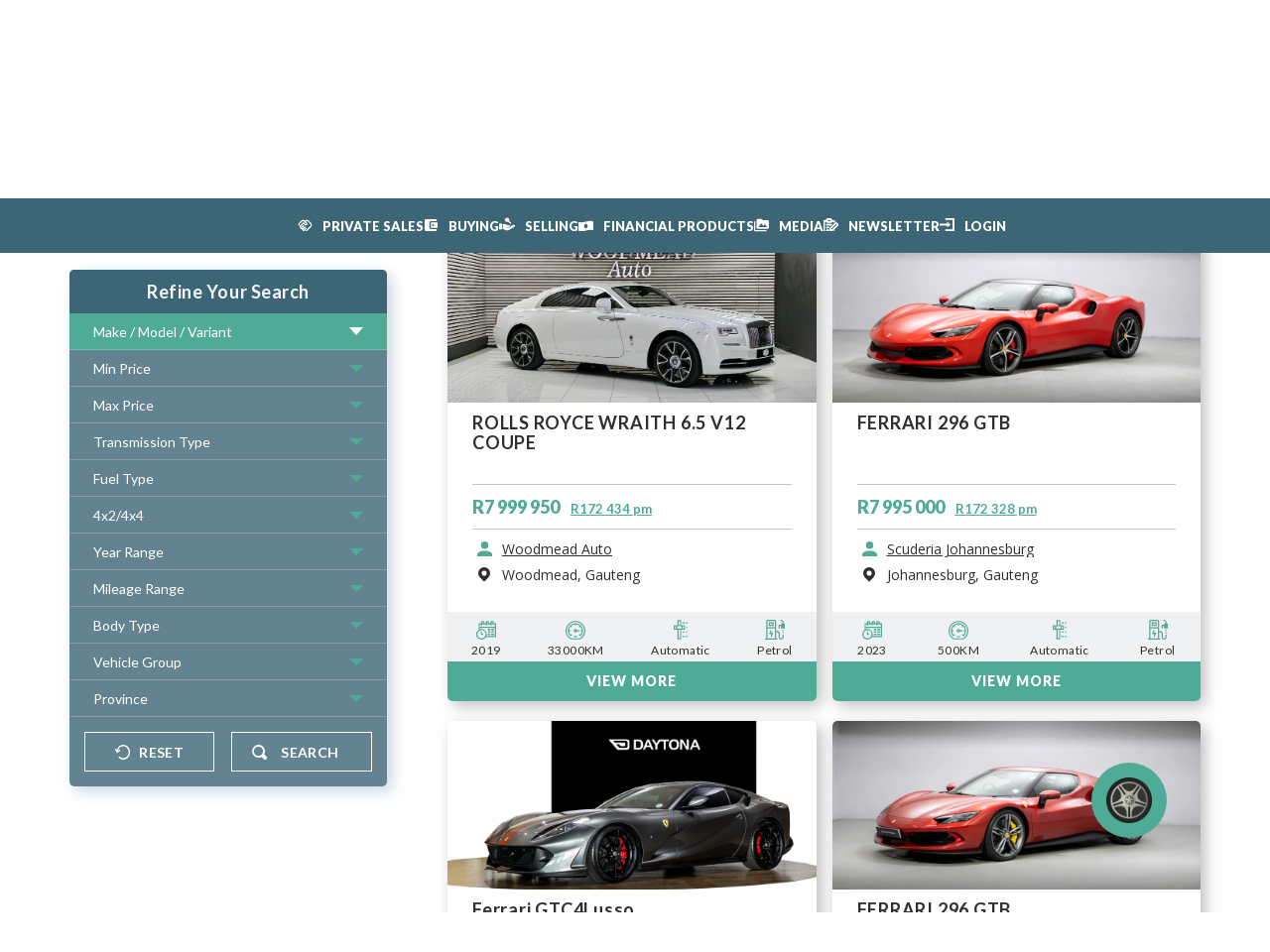

--- FILE ---
content_type: image/svg+xml
request_url: https://www.secondsonline.co.za/resources/front/images/svg/header-logo.svg
body_size: 52047
content:
<svg xmlns="http://www.w3.org/2000/svg" xmlns:xlink="http://www.w3.org/1999/xlink" width="238" height="212" viewBox="0 0 238 212">
  <defs>
    <linearGradient id="linear-gradient" x2="1.518" y2="1.573" gradientUnits="objectBoundingBox">
      <stop offset="0" stop-color="#3c6675"/>
      <stop offset="1" stop-color="#4fab96"/>
    </linearGradient>
    <clipPath id="clip-path">
      <path id="Path_523" data-name="Path 523" d="M4004.373-1623.251h-38.435c-.054,0-.108,0-.158,0h-1.059c-5.585.074-10.212,4.5-11.076,10.262l-.112,2.138v1.923h10.618a6.206,6.206,0,0,1,5.858-4.155h30.344a6.2,6.2,0,0,1,6.2,6.2v10.456a6.2,6.2,0,0,1-5.416,6.148c-.087.012-.17.021-.257.029v.029h-14.491v0H3970.01a6.166,6.166,0,0,1-4.436-1.869,6.178,6.178,0,0,1-1.443-2.357h-10.6l-.054,1.346c0,.07,0,1.054,0,1.12a10.385,10.385,0,0,0,.265,1.945l-7.959,0-35.131-.013-9.923,10.1c.24.037,4.619.054,4.867.054h6.826c.223.017.446.021.669.021H3989.4l.132-.013h14.839a12.4,12.4,0,0,0,12.4-12.4v-18.552A12.4,12.4,0,0,0,4004.373-1623.251Zm-17.349,26.73c0-.046-.008-.078-.012-.1a12.293,12.293,0,0,0-6.069-8.7c-2.854-1.608-5.792-1.542-8.952-1.542h-58.012a3.031,3.031,0,0,1-2.754-1.769,2.969,2.969,0,0,1-.281-1.269,3.021,3.021,0,0,1,.889-2.146,3.023,3.023,0,0,1,2.146-.889l3.172-.05h34.408a14.374,14.374,0,0,1,6.346-10.262h-45.679a10.952,10.952,0,0,0-1.29.157,12.547,12.547,0,0,0-7,3.845,13.047,13.047,0,0,0-3.246,8.158,14.1,14.1,0,0,0,1.943,8.931,12.436,12.436,0,0,0,6.14,4.879,12.213,12.213,0,0,0,2.134.566.018.018,0,0,0,.024,0c0,.008.008.008.013,0a11.872,11.872,0,0,0,2.079.178s38.521,0,38.521-.008l21.963.058a3.222,3.222,0,0,1,3.221,3.221c0,.414-.025.806-.058,1.166h10.4A25.635,25.635,0,0,0,3987.024-1596.521Z" transform="translate(-3900.638 1623.251)" fill="#fff"/>
    </clipPath>
    <clipPath id="clip-path-2">
      <path id="Path_595" data-name="Path 595" d="M4263.659-1491.306" transform="translate(-4263.659 1491.306)" fill="#fff"/>
    </clipPath>
  </defs>
  <g id="Group_1965" data-name="Group 1965" transform="translate(-260)">
    <rect id="Rectangle_472" data-name="Rectangle 472" width="238" height="212" transform="translate(260)" fill="url(#linear-gradient)"/>
    <g id="Group_1496" data-name="Group 1496" transform="translate(-3582.639 1726.28)">
      <g id="Group_1483" data-name="Group 1483" transform="translate(3903.035 -1569.686)">
        <path id="Path_375" data-name="Path 375" d="M3915.519-1401.858a1.4,1.4,0,0,0-.649-.448,2.325,2.325,0,0,0-.775-.145,2.039,2.039,0,0,0-.441.05,1.71,1.71,0,0,0-.429.157.937.937,0,0,0-.328.284.721.721,0,0,0-.126.428.708.708,0,0,0,.3.617,2.831,2.831,0,0,0,.762.366q.46.151.99.3a4.078,4.078,0,0,1,.989.429,2.344,2.344,0,0,1,.763.744,2.266,2.266,0,0,1,.3,1.248,2.867,2.867,0,0,1-.277,1.3,2.629,2.629,0,0,1-.75.92,3.176,3.176,0,0,1-1.1.542,4.821,4.821,0,0,1-1.318.177,4.779,4.779,0,0,1-1.613-.265,4.034,4.034,0,0,1-1.386-.857l1.4-1.537a2.04,2.04,0,0,0,.762.624,2.181,2.181,0,0,0,.952.22,2.171,2.171,0,0,0,.485-.056,1.576,1.576,0,0,0,.441-.171.936.936,0,0,0,.315-.29.719.719,0,0,0,.121-.416.755.755,0,0,0-.309-.636,2.858,2.858,0,0,0-.775-.4q-.466-.164-1.008-.328a4.507,4.507,0,0,1-1.008-.441,2.423,2.423,0,0,1-.775-.731,2.094,2.094,0,0,1-.309-1.2,2.684,2.684,0,0,1,.283-1.261,2.74,2.74,0,0,1,.757-.907,3.281,3.281,0,0,1,1.09-.548,4.464,4.464,0,0,1,1.273-.183,5,5,0,0,1,1.462.214,3.376,3.376,0,0,1,1.273.719Z" transform="translate(-3910.439 1404.266)" fill="#fff"/>
        <path id="Path_376" data-name="Path 376" d="M3943.058-1403.338h6.063v1.815h-4.1v1.664h3.87v1.815h-3.87v1.815h4.324v1.815h-6.29Z" transform="translate(-3935.079 1403.565)" fill="#fff"/>
        <path id="Path_377" data-name="Path 377" d="M3979.569-1401.72a1.933,1.933,0,0,0-.712-.542,2.371,2.371,0,0,0-.977-.189,2.461,2.461,0,0,0-1.027.214,2.464,2.464,0,0,0-.819.6,2.776,2.776,0,0,0-.542.914,3.274,3.274,0,0,0-.2,1.147,3.259,3.259,0,0,0,.2,1.153,2.857,2.857,0,0,0,.535.908,2.421,2.421,0,0,0,.8.6,2.312,2.312,0,0,0,.99.214,2.214,2.214,0,0,0,1.071-.252,2.133,2.133,0,0,0,.769-.706l1.639,1.223a3.415,3.415,0,0,1-1.437,1.172,4.447,4.447,0,0,1-1.79.378,5.505,5.505,0,0,1-1.929-.328,4.415,4.415,0,0,1-1.524-.939,4.25,4.25,0,0,1-1-1.481,5.036,5.036,0,0,1-.359-1.941,5.036,5.036,0,0,1,.359-1.941,4.254,4.254,0,0,1,1-1.481,4.414,4.414,0,0,1,1.524-.939,5.5,5.5,0,0,1,1.929-.328,4.737,4.737,0,0,1,.788.069,4.258,4.258,0,0,1,.807.221,3.616,3.616,0,0,1,.763.4,3.054,3.054,0,0,1,.655.618Z" transform="translate(-3957.889 1404.266)" fill="#fff"/>
        <path id="Path_378" data-name="Path 378" d="M4008.554-1399.577a5.036,5.036,0,0,1,.359-1.941,4.253,4.253,0,0,1,1-1.481,4.412,4.412,0,0,1,1.525-.939,5.5,5.5,0,0,1,1.929-.328,5.5,5.5,0,0,1,1.929.328,4.421,4.421,0,0,1,1.525.939,4.253,4.253,0,0,1,1,1.481,5.036,5.036,0,0,1,.359,1.941,5.036,5.036,0,0,1-.359,1.941,4.249,4.249,0,0,1-1,1.481,4.421,4.421,0,0,1-1.525.939,5.505,5.505,0,0,1-1.929.328,5.5,5.5,0,0,1-1.929-.328,4.412,4.412,0,0,1-1.525-.939,4.249,4.249,0,0,1-1-1.481A5.036,5.036,0,0,1,4008.554-1399.577Zm2.042,0a3.27,3.27,0,0,0,.2,1.153,2.631,2.631,0,0,0,.561.908,2.559,2.559,0,0,0,.875.6,2.919,2.919,0,0,0,1.141.214,2.921,2.921,0,0,0,1.141-.214,2.565,2.565,0,0,0,.876-.6,2.661,2.661,0,0,0,.561-.908,3.281,3.281,0,0,0,.195-1.153,3.3,3.3,0,0,0-.195-1.147,2.646,2.646,0,0,0-.561-.914,2.575,2.575,0,0,0-.876-.6,2.928,2.928,0,0,0-1.141-.214,2.926,2.926,0,0,0-1.141.214,2.568,2.568,0,0,0-.875.6,2.617,2.617,0,0,0-.561.914A3.285,3.285,0,0,0,4010.6-1399.577Z" transform="translate(-3984.555 1404.266)" fill="#fff"/>
        <path id="Path_379" data-name="Path 379" d="M4053.385-1403.338h2.672l3.793,6.2h.026v-6.2h1.966v8.924h-2.572l-3.894-6.352h-.025v6.352h-1.966Z" transform="translate(-4018.42 1403.565)" fill="#fff"/>
        <path id="Path_380" data-name="Path 380" d="M4095.383-1403.338h2.949a8.437,8.437,0,0,1,2.036.239,4.649,4.649,0,0,1,1.683.776,3.8,3.8,0,0,1,1.141,1.393,4.667,4.667,0,0,1,.423,2.08,4.239,4.239,0,0,1-.41,1.91,4.1,4.1,0,0,1-1.1,1.386,4.873,4.873,0,0,1-1.6.851,6.211,6.211,0,0,1-1.9.29h-3.214Zm1.967,7.109h1.021a5.491,5.491,0,0,0,1.266-.139,2.723,2.723,0,0,0,1.016-.46,2.22,2.22,0,0,0,.674-.845,3,3,0,0,0,.246-1.28,2.5,2.5,0,0,0-.246-1.141,2.282,2.282,0,0,0-.662-.8,2.912,2.912,0,0,0-.977-.473,4.356,4.356,0,0,0-1.178-.158h-1.16Z" transform="translate(-4050.145 1403.565)" fill="#fff"/>
        <path id="Path_381" data-name="Path 381" d="M4136.844-1401.858a1.4,1.4,0,0,0-.649-.448,2.325,2.325,0,0,0-.775-.145,2.031,2.031,0,0,0-.441.05,1.707,1.707,0,0,0-.429.157.937.937,0,0,0-.328.284.717.717,0,0,0-.126.428.709.709,0,0,0,.3.617,2.845,2.845,0,0,0,.763.366q.458.151.988.3a4.073,4.073,0,0,1,.99.429,2.351,2.351,0,0,1,.763.744,2.271,2.271,0,0,1,.3,1.248,2.861,2.861,0,0,1-.278,1.3,2.622,2.622,0,0,1-.75.92,3.171,3.171,0,0,1-1.1.542,4.816,4.816,0,0,1-1.317.177,4.776,4.776,0,0,1-1.613-.265,4.036,4.036,0,0,1-1.387-.857l1.4-1.537a2.044,2.044,0,0,0,.762.624,2.179,2.179,0,0,0,.952.22,2.167,2.167,0,0,0,.485-.056,1.576,1.576,0,0,0,.441-.171.955.955,0,0,0,.316-.29.729.729,0,0,0,.119-.416.755.755,0,0,0-.309-.636,2.836,2.836,0,0,0-.775-.4q-.466-.164-1.008-.328a4.517,4.517,0,0,1-1.008-.441,2.433,2.433,0,0,1-.775-.731,2.094,2.094,0,0,1-.309-1.2,2.678,2.678,0,0,1,.284-1.261,2.743,2.743,0,0,1,.756-.907,3.288,3.288,0,0,1,1.091-.548,4.465,4.465,0,0,1,1.273-.183,5,5,0,0,1,1.461.214,3.374,3.374,0,0,1,1.274.719Z" transform="translate(-4077.628 1404.266)" fill="#fff"/>
        <path id="Path_382" data-name="Path 382" d="M4178.245-1399.577a5.053,5.053,0,0,1,.341-1.878,4.469,4.469,0,0,1,.945-1.481,4.288,4.288,0,0,1,1.456-.977,4.846,4.846,0,0,1,1.872-.353,4.846,4.846,0,0,1,1.872.353,4.288,4.288,0,0,1,1.456.977,4.469,4.469,0,0,1,.945,1.481,5.043,5.043,0,0,1,.341,1.878,5.091,5.091,0,0,1-.341,1.885,4.457,4.457,0,0,1-.945,1.487,4.217,4.217,0,0,1-1.456.971,4.925,4.925,0,0,1-1.872.346,4.925,4.925,0,0,1-1.872-.346,4.217,4.217,0,0,1-1.456-.971,4.457,4.457,0,0,1-.945-1.487A5.1,5.1,0,0,1,4178.245-1399.577Zm.832,0a4.442,4.442,0,0,0,.265,1.55,3.67,3.67,0,0,0,.756,1.248,3.493,3.493,0,0,0,1.191.832,3.91,3.91,0,0,0,1.569.3,3.916,3.916,0,0,0,1.569-.3,3.5,3.5,0,0,0,1.191-.832,3.685,3.685,0,0,0,.756-1.248,4.442,4.442,0,0,0,.265-1.55,4.443,4.443,0,0,0-.265-1.55,3.688,3.688,0,0,0-.756-1.248,3.494,3.494,0,0,0-1.191-.832,3.916,3.916,0,0,0-1.569-.3,3.91,3.91,0,0,0-1.569.3,3.491,3.491,0,0,0-1.191.832,3.673,3.673,0,0,0-.756,1.248A4.444,4.444,0,0,0,4179.077-1399.577Z" transform="translate(-4112.738 1404.266)" fill="#fff"/>
        <path id="Path_383" data-name="Path 383" d="M4223.594-1403.338h1.072l5.433,7.815h.025v-7.815h.833v8.924h-1.072l-5.433-7.815h-.025v7.815h-.832Z" transform="translate(-4146.995 1403.565)" fill="#fff"/>
        <path id="Path_384" data-name="Path 384" d="M4263.686-1403.338h.832v8.168h4.16v.756h-4.992Z" transform="translate(-4177.28 1403.565)" fill="#fff"/>
        <path id="Path_385" data-name="Path 385" d="M4289.451-1403.338h.832v8.924h-.832Z" transform="translate(-4196.744 1403.565)" fill="#fff"/>
        <path id="Path_386" data-name="Path 386" d="M4302.849-1403.338h1.072l5.433,7.815h.024v-7.815h.832v8.924h-1.071l-5.433-7.815h-.025v7.815h-.832Z" transform="translate(-4206.864 1403.565)" fill="#fff"/>
        <path id="Path_387" data-name="Path 387" d="M4342.941-1403.338h5.458v.756h-4.625v3.177h4.336v.756h-4.336v3.479h4.828v.756h-5.66Z" transform="translate(-4237.149 1403.565)" fill="#fff"/>
      </g>
      <g id="Group_1495" data-name="Group 1495" transform="translate(3900.638 -1623.251)">
        <g id="Group_1486" data-name="Group 1486">
          <g id="Group_1485" data-name="Group 1485">
            <g id="Group_1484" data-name="Group 1484" clip-path="url(#clip-path)">
              <path id="Path_388" data-name="Path 388" d="M3907.08-1623.234l-7.14,15.744v-15.744Z" transform="translate(-3900.111 1623.238)" fill="#fff"/>
              <path id="Path_389" data-name="Path 389" d="M3908.59-1623.234l-8.65,19.074v-3.33l7.14-15.744Z" transform="translate(-3900.111 1623.238)" fill="#fff"/>
              <path id="Path_390" data-name="Path 390" d="M3910.1-1623.234l-10.161,22.4v-3.33l8.65-19.074Z" transform="translate(-3900.111 1623.238)" fill="#fff"/>
              <path id="Path_391" data-name="Path 391" d="M3911.611-1623.234l-10.629,23.438-1.042-.472v-.561l10.161-22.4Z" transform="translate(-3900.111 1623.238)" fill="#fff"/>
              <path id="Path_392" data-name="Path 392" d="M3916.338-1623.234l-10.887,24.006-1.253-.568,10.63-23.438Z" transform="translate(-3903.327 1623.238)" fill="#fff"/>
              <path id="Path_393" data-name="Path 393" d="M3921.717-1623.234l-11.145,24.574-1.253-.568,10.887-24.006Z" transform="translate(-3907.195 1623.238)" fill="#fff"/>
              <path id="Path_394" data-name="Path 394" d="M3927.095-1623.234l-11.4,25.143-1.253-.568,11.145-24.574Z" transform="translate(-3911.064 1623.238)" fill="#fff"/>
              <path id="Path_395" data-name="Path 395" d="M3932.474-1623.234l-11.661,25.711-1.252-.568,11.4-25.143Z" transform="translate(-3914.933 1623.238)" fill="#fff"/>
              <path id="Path_396" data-name="Path 396" d="M3937.854-1623.234l-11.918,26.279-1.253-.568,11.661-25.711Z" transform="translate(-3918.801 1623.238)" fill="#fff"/>
              <path id="Path_397" data-name="Path 397" d="M3943.232-1623.234l-12.176,26.847-1.253-.568,11.918-26.279Z" transform="translate(-3922.67 1623.238)" fill="#fff"/>
              <path id="Path_398" data-name="Path 398" d="M3948.611-1623.234l-12.434,27.415-1.253-.568,12.176-26.847Z" transform="translate(-3926.538 1623.238)" fill="#fff"/>
              <path id="Path_399" data-name="Path 399" d="M3953.99-1623.234l-12.691,27.983-1.253-.568,12.434-27.415Z" transform="translate(-3930.406 1623.238)" fill="#fff"/>
              <path id="Path_400" data-name="Path 400" d="M3959.369-1623.234l-12.949,28.551-1.252-.568,12.691-27.983Z" transform="translate(-3934.275 1623.238)" fill="#fff"/>
              <path id="Path_401" data-name="Path 401" d="M3964.748-1623.234l-13.206,29.119-1.253-.568,12.949-28.551Z" transform="translate(-3938.144 1623.238)" fill="#fff"/>
              <path id="Path_402" data-name="Path 402" d="M3970.126-1623.234l-13.463,29.688-1.253-.568,13.206-29.119Z" transform="translate(-3942.013 1623.238)" fill="#fff"/>
              <path id="Path_403" data-name="Path 403" d="M3975.506-1623.234l-13.722,30.256-1.252-.568,13.463-29.687Z" transform="translate(-3945.881 1623.238)" fill="#fff"/>
              <path id="Path_404" data-name="Path 404" d="M3980.884-1623.234l-13.979,30.824-1.253-.568,13.722-30.256Z" transform="translate(-3949.75 1623.238)" fill="#fff"/>
              <path id="Path_405" data-name="Path 405" d="M3986.263-1623.234l-14.13,31.158h-.622l-.737-.334,13.979-30.824Z" transform="translate(-3953.618 1623.238)" fill="#fff"/>
              <path id="Path_406" data-name="Path 406" d="M3991.969-1623.234l-14.131,31.158h-1.51l14.13-31.158Z" transform="translate(-3957.814 1623.238)" fill="#fff"/>
              <path id="Path_407" data-name="Path 407" d="M3998.144-1623.234l-14.13,31.158H3982.5l14.131-31.158Z" transform="translate(-3962.478 1623.238)" fill="#fff"/>
              <path id="Path_408" data-name="Path 408" d="M4004.319-1623.234l-14.13,31.158h-1.511l14.131-31.158Z" transform="translate(-3967.143 1623.238)" fill="#fff"/>
              <path id="Path_409" data-name="Path 409" d="M4010.493-1623.234l-14.13,31.158h-1.51l14.131-31.158Z" transform="translate(-3971.807 1623.238)" fill="#fff"/>
              <path id="Path_410" data-name="Path 410" d="M4016.667-1623.234l-14.13,31.158h-1.51l14.131-31.158Z" transform="translate(-3976.471 1623.238)" fill="#fff"/>
              <path id="Path_411" data-name="Path 411" d="M4022.842-1623.234l-14.13,31.158H4007.2l14.131-31.158Z" transform="translate(-3981.135 1623.238)" fill="#fff"/>
              <path id="Path_412" data-name="Path 412" d="M4029.017-1623.234l-14.13,31.158h-1.511l14.131-31.158Z" transform="translate(-3985.8 1623.238)" fill="#fff"/>
              <path id="Path_413" data-name="Path 413" d="M4035.191-1623.234l-14.131,31.158h-1.51l14.13-31.158Z" transform="translate(-3990.464 1623.238)" fill="#fff"/>
              <path id="Path_414" data-name="Path 414" d="M4041.366-1623.234l-14.131,31.158h-1.51l14.131-31.158Z" transform="translate(-3995.128 1623.238)" fill="#fff"/>
              <path id="Path_415" data-name="Path 415" d="M4047.541-1623.234l-14.131,31.158h-1.51l14.131-31.158Z" transform="translate(-3999.792 1623.238)" fill="#fff"/>
              <path id="Path_416" data-name="Path 416" d="M4053.715-1623.234l-14.131,31.158h-1.51l14.131-31.158Z" transform="translate(-4004.457 1623.238)" fill="#fff"/>
              <path id="Path_417" data-name="Path 417" d="M4059.889-1623.234l-14.131,31.158h-1.51l14.131-31.158Z" transform="translate(-4009.121 1623.238)" fill="#fff"/>
              <path id="Path_418" data-name="Path 418" d="M4066.064-1623.234l-14.131,31.158h-1.51l14.131-31.158Z" transform="translate(-4013.785 1623.238)" fill="#fff"/>
              <path id="Path_419" data-name="Path 419" d="M4072.239-1623.234l-14.131,31.158h-1.51l14.13-31.158Z" transform="translate(-4018.449 1623.238)" fill="#fff"/>
              <path id="Path_420" data-name="Path 420" d="M4078.413-1623.234l-14.131,31.158h-1.51l14.131-31.158Z" transform="translate(-4023.114 1623.238)" fill="#fff"/>
              <path id="Path_421" data-name="Path 421" d="M4084.587-1623.234l-14.13,31.158h-1.511l14.131-31.158Z" transform="translate(-4027.778 1623.238)" fill="#fff"/>
              <path id="Path_422" data-name="Path 422" d="M4090.763-1623.234l-14.131,31.158h-1.511l14.131-31.158Z" transform="translate(-4032.442 1623.238)" fill="#fff"/>
              <path id="Path_423" data-name="Path 423" d="M4095.557-1623.234l1.145.519-13.9,30.639h-1.51l14.13-31.158Z" transform="translate(-4037.107 1623.238)" fill="#fff"/>
              <path id="Path_424" data-name="Path 424" d="M4101.366-1621.112l1.253.568-13.638,30.071h-1.51Z" transform="translate(-4041.771 1621.635)" fill="#fff"/>
              <path id="Path_425" data-name="Path 425" d="M4107.283-1618.79l1.252.568-13.381,29.5h-1.51Z" transform="translate(-4046.435 1619.881)" fill="#fff"/>
              <path id="Path_426" data-name="Path 426" d="M4113.2-1616.467l1.252.568-13.123,28.935h-1.51Z" transform="translate(-4051.099 1618.127)" fill="#fff"/>
              <path id="Path_427" data-name="Path 427" d="M4119.116-1614.145l1.253.568L4107.5-1585.21h-1.51Z" transform="translate(-4055.763 1616.372)" fill="#fff"/>
              <path id="Path_428" data-name="Path 428" d="M4125.033-1611.822l1.253.568-12.608,27.8h-1.51Z" transform="translate(-4060.427 1614.618)" fill="#fff"/>
              <path id="Path_429" data-name="Path 429" d="M4130.95-1609.5l1.253.568-12.35,27.23h-1.51Z" transform="translate(-4065.091 1612.863)" fill="#fff"/>
              <path id="Path_430" data-name="Path 430" d="M4136.867-1607.177l1.253.568-12.092,26.662h-1.51Z" transform="translate(-4069.756 1611.109)" fill="#fff"/>
              <path id="Path_431" data-name="Path 431" d="M4142.784-1604.854l1.252.568-11.833,26.094h-1.511Z" transform="translate(-4074.42 1609.354)" fill="#fff"/>
              <path id="Path_432" data-name="Path 432" d="M4148.7-1602.532l1.252.568-11.576,25.526h-1.511Z" transform="translate(-4079.084 1607.6)" fill="#fff"/>
              <path id="Path_433" data-name="Path 433" d="M4154.617-1600.209l1.252.568-11.319,24.958h-1.51Z" transform="translate(-4083.748 1605.845)" fill="#fff"/>
              <path id="Path_434" data-name="Path 434" d="M4160.534-1597.887l1.253.568-11.062,24.39h-1.51Z" transform="translate(-4088.413 1604.091)" fill="#fff"/>
              <path id="Path_435" data-name="Path 435" d="M4166.451-1595.564l1.253.568-10.8,23.822h-1.51Z" transform="translate(-4093.076 1602.336)" fill="#fff"/>
              <path id="Path_436" data-name="Path 436" d="M4172.368-1593.242l1.253.568-10.545,23.253h-1.511Z" transform="translate(-4097.741 1600.582)" fill="#fff"/>
              <path id="Path_437" data-name="Path 437" d="M4178.285-1590.919l1.253.568-10.288,22.685h-1.511Z" transform="translate(-4102.405 1598.827)" fill="#fff"/>
              <path id="Path_438" data-name="Path 438" d="M4184.2-1588.6l1.252.568-10.031,22.117h-1.51Z" transform="translate(-4107.07 1597.073)" fill="#fff"/>
              <path id="Path_439" data-name="Path 439" d="M4190.119-1586.274l1.253.568-9.773,21.549h-1.511Z" transform="translate(-4111.734 1595.318)" fill="#fff"/>
              <path id="Path_440" data-name="Path 440" d="M4196.036-1583.951l1.251.568-9.515,20.981h-1.51Z" transform="translate(-4116.398 1593.564)" fill="#fff"/>
              <path id="Path_441" data-name="Path 441" d="M4201.953-1581.629l1.253.568-9.258,20.413h-1.51Z" transform="translate(-4121.062 1591.809)" fill="#fff"/>
              <path id="Path_442" data-name="Path 442" d="M4207.869-1579.306l1.253.568-9,19.845h-1.51Z" transform="translate(-4125.726 1590.055)" fill="#fff"/>
              <path id="Path_443" data-name="Path 443" d="M4213.787-1576.984l1.252.568-8.743,19.277h-1.51Z" transform="translate(-4130.391 1588.301)" fill="#fff"/>
              <path id="Path_444" data-name="Path 444" d="M4219.7-1574.661l1.253.568-8.485,18.709h-1.51Z" transform="translate(-4135.054 1586.546)" fill="#fff"/>
              <path id="Path_445" data-name="Path 445" d="M4225.621-1572.338l.724.328v1.4l-7.7,16.976h-1.509Z" transform="translate(-4139.72 1584.792)" fill="#fff"/>
              <path id="Path_446" data-name="Path 446" d="M4231.009-1561.924l-6.188,13.646h-1.51l7.7-16.976Z" transform="translate(-4144.383 1579.44)" fill="#fff"/>
              <path id="Path_447" data-name="Path 447" d="M4235.674-1548.309l-4.679,10.315h-1.51l6.189-13.646Z" transform="translate(-4149.048 1569.156)" fill="#fff"/>
              <path id="Path_448" data-name="Path 448" d="M4240.338-1534.695l-3.169,6.985h-1.51l4.679-10.315Z" transform="translate(-4153.712 1558.871)" fill="#fff"/>
              <path id="Path_449" data-name="Path 449" d="M4245-1521.08l-1.657,3.655h-1.51l3.167-6.985Z" transform="translate(-4158.376 1548.587)" fill="#fff"/>
              <path id="Path_450" data-name="Path 450" d="M4249.666-1507.465l-.147.325h-1.51l1.658-3.655Z" transform="translate(-4163.041 1538.302)" fill="#fff"/>
              <path id="Path_451" data-name="Path 451" d="M4254.183-1496.856l.147-.325v.325Z" transform="translate(-4167.705 1528.018)" fill="#fff"/>
              <path id="Path_452" data-name="Path 452" d="M3907.9-1623.251l-6.878,15.165v-15.165Z" transform="translate(-3900.927 1623.251)" fill="#fff"/>
              <path id="Path_453" data-name="Path 453" d="M3909.41-1623.251l-8.388,18.495v-3.33l6.878-15.165Z" transform="translate(-3900.927 1623.251)" fill="#fff"/>
              <path id="Path_454" data-name="Path 454" d="M3910.92-1623.251l-9.9,21.825v-3.33l8.388-18.495Z" transform="translate(-3900.927 1623.251)" fill="#fff"/>
              <path id="Path_455" data-name="Path 455" d="M3912.43-1623.251l-11.409,25.155v-3.33l9.9-21.825Z" transform="translate(-3900.927 1623.251)" fill="#fff"/>
              <path id="Path_456" data-name="Path 456" d="M3913.94-1623.251l-12.919,28.485v-3.33l11.409-25.155Z" transform="translate(-3900.927 1623.251)" fill="#fff"/>
              <path id="Path_457" data-name="Path 457" d="M3915.451-1623.251l-14.429,31.816v-3.33l12.919-28.485Z" transform="translate(-3900.927 1623.251)" fill="#fff"/>
              <path id="Path_458" data-name="Path 458" d="M3916.961-1623.251l-15.939,35.146v-3.33l14.429-31.816Z" transform="translate(-3900.927 1623.251)" fill="#fff"/>
              <path id="Path_459" data-name="Path 459" d="M3918.472-1623.251l-17.45,38.476v-3.33l15.939-35.146Z" transform="translate(-3900.927 1623.251)" fill="#fff"/>
              <path id="Path_460" data-name="Path 460" d="M3919.982-1623.251l-18.96,41.807v-3.33l17.45-38.476Z" transform="translate(-3900.927 1623.251)" fill="#fff"/>
              <path id="Path_461" data-name="Path 461" d="M3921.492-1623.251l-19.669,43.371h-.8v-1.565l18.96-41.807Z" transform="translate(-3900.927 1623.251)" fill="#fff"/>
              <path id="Path_462" data-name="Path 462" d="M3925.474-1623.251l-19.669,43.371h-1.511l19.67-43.371Z" transform="translate(-3903.4 1623.251)" fill="#fff"/>
              <path id="Path_463" data-name="Path 463" d="M3931.649-1623.251l-19.669,43.371h-1.51l19.67-43.371Z" transform="translate(-3908.064 1623.251)" fill="#fff"/>
              <path id="Path_464" data-name="Path 464" d="M3937.823-1623.251l-19.669,43.371h-1.511l19.67-43.371Z" transform="translate(-3912.728 1623.251)" fill="#fff"/>
              <path id="Path_465" data-name="Path 465" d="M3944-1623.251l-19.669,43.371h-1.511l19.67-43.371Z" transform="translate(-3917.393 1623.251)" fill="#fff"/>
              <path id="Path_466" data-name="Path 466" d="M3950.173-1623.251l-19.67,43.371h-1.511l19.67-43.371Z" transform="translate(-3922.057 1623.251)" fill="#fff"/>
              <path id="Path_467" data-name="Path 467" d="M3956.348-1623.251l-19.67,43.371h-1.51l19.67-43.371Z" transform="translate(-3926.721 1623.251)" fill="#fff"/>
              <path id="Path_468" data-name="Path 468" d="M3962.522-1623.251l-19.67,43.371h-1.51l19.669-43.371Z" transform="translate(-3931.386 1623.251)" fill="#fff"/>
              <path id="Path_469" data-name="Path 469" d="M3968.7-1623.251l-19.67,43.371h-1.51l19.67-43.371Z" transform="translate(-3936.05 1623.251)" fill="#fff"/>
              <path id="Path_470" data-name="Path 470" d="M3974.871-1623.251l-19.67,43.371h-1.51l19.67-43.371Z" transform="translate(-3940.714 1623.251)" fill="#fff"/>
              <path id="Path_471" data-name="Path 471" d="M3981.046-1623.251l-19.67,43.371h-1.51l19.67-43.371Z" transform="translate(-3945.379 1623.251)" fill="#fff"/>
              <path id="Path_472" data-name="Path 472" d="M3987.22-1623.251l-19.67,43.371h-1.51l19.67-43.371Z" transform="translate(-3950.042 1623.251)" fill="#fff"/>
              <path id="Path_473" data-name="Path 473" d="M3993.394-1623.251l-19.669,43.371h-1.511l19.67-43.371Z" transform="translate(-3954.706 1623.251)" fill="#fff"/>
              <path id="Path_474" data-name="Path 474" d="M3999.57-1623.251l-19.67,43.371h-1.51l19.67-43.371Z" transform="translate(-3959.371 1623.251)" fill="#fff"/>
              <path id="Path_475" data-name="Path 475" d="M4005.744-1623.251l-19.67,43.371h-1.51l19.67-43.371Z" transform="translate(-3964.035 1623.251)" fill="#fff"/>
              <path id="Path_476" data-name="Path 476" d="M4011.918-1623.251l-19.67,43.371h-1.51l19.67-43.371Z" transform="translate(-3968.699 1623.251)" fill="#fff"/>
              <path id="Path_477" data-name="Path 477" d="M4018.093-1623.251l-19.67,43.371h-1.51l19.67-43.371Z" transform="translate(-3973.364 1623.251)" fill="#fff"/>
              <path id="Path_478" data-name="Path 478" d="M4024.267-1623.251,4004.6-1579.88h-1.511l19.67-43.371Z" transform="translate(-3978.028 1623.251)" fill="#fff"/>
              <path id="Path_479" data-name="Path 479" d="M4030.442-1623.251l-19.67,43.371h-1.51l19.67-43.371Z" transform="translate(-3982.692 1623.251)" fill="#fff"/>
              <path id="Path_480" data-name="Path 480" d="M4036.616-1623.251l-19.669,43.371h-1.51l19.669-43.371Z" transform="translate(-3987.356 1623.251)" fill="#fff"/>
              <path id="Path_481" data-name="Path 481" d="M4042.791-1623.251l-19.67,43.371h-1.51l19.67-43.371Z" transform="translate(-3992.021 1623.251)" fill="#fff"/>
              <path id="Path_482" data-name="Path 482" d="M4048.966-1623.251l-19.67,43.371h-1.51l19.67-43.371Z" transform="translate(-3996.685 1623.251)" fill="#fff"/>
              <path id="Path_483" data-name="Path 483" d="M4055.14-1623.251l-19.67,43.371h-1.51l19.67-43.371Z" transform="translate(-4001.349 1623.251)" fill="#fff"/>
              <path id="Path_484" data-name="Path 484" d="M4061.315-1623.251l-19.67,43.371h-1.51l19.669-43.371Z" transform="translate(-4006.013 1623.251)" fill="#fff"/>
              <path id="Path_485" data-name="Path 485" d="M4067.489-1623.251l-19.669,43.371h-1.511l19.67-43.371Z" transform="translate(-4010.677 1623.251)" fill="#fff"/>
              <path id="Path_486" data-name="Path 486" d="M4073.664-1623.251l-19.67,43.371h-1.51l19.67-43.371Z" transform="translate(-4015.342 1623.251)" fill="#fff"/>
              <path id="Path_487" data-name="Path 487" d="M4079.839-1623.251l-19.67,43.371h-1.511l19.67-43.371Z" transform="translate(-4020.006 1623.251)" fill="#fff"/>
              <path id="Path_488" data-name="Path 488" d="M4086.013-1623.251l-19.67,43.371h-1.51l19.67-43.371Z" transform="translate(-4024.67 1623.251)" fill="#fff"/>
              <path id="Path_489" data-name="Path 489" d="M4092.188-1623.251l-19.67,43.371h-1.51l19.67-43.371Z" transform="translate(-4029.334 1623.251)" fill="#fff"/>
              <path id="Path_490" data-name="Path 490" d="M4098.362-1623.251l-19.67,43.371h-1.51l19.669-43.371Z" transform="translate(-4033.999 1623.251)" fill="#fff"/>
              <path id="Path_491" data-name="Path 491" d="M4104.537-1623.251l-19.671,43.371h-1.51l19.67-43.371Z" transform="translate(-4038.663 1623.251)" fill="#fff"/>
              <path id="Path_492" data-name="Path 492" d="M4110.711-1623.251l-19.67,43.371h-1.511l19.67-43.371Z" transform="translate(-4043.327 1623.251)" fill="#fff"/>
              <path id="Path_493" data-name="Path 493" d="M4116.886-1623.251l-19.67,43.371h-1.51l19.671-43.371Z" transform="translate(-4047.991 1623.251)" fill="#fff"/>
              <path id="Path_494" data-name="Path 494" d="M4123.061-1623.251l-19.67,43.371h-1.51l19.67-43.371Z" transform="translate(-4052.656 1623.251)" fill="#fff"/>
              <path id="Path_495" data-name="Path 495" d="M4129.235-1623.251l-19.671,43.371h-1.509l19.669-43.371Z" transform="translate(-4057.32 1623.251)" fill="#fff"/>
              <path id="Path_496" data-name="Path 496" d="M4135.41-1623.251l-19.67,43.371h-1.511l19.67-43.371Z" transform="translate(-4061.984 1623.251)" fill="#fff"/>
              <path id="Path_497" data-name="Path 497" d="M4141.584-1623.251l-19.67,43.371h-1.51l19.669-43.371Z" transform="translate(-4066.648 1623.251)" fill="#fff"/>
              <path id="Path_498" data-name="Path 498" d="M4147.758-1623.251l-19.669,43.371h-1.51l19.669-43.371Z" transform="translate(-4071.313 1623.251)" fill="#fff"/>
              <path id="Path_499" data-name="Path 499" d="M4153.933-1623.251l-19.67,43.371h-1.51l19.67-43.371Z" transform="translate(-4075.977 1623.251)" fill="#fff"/>
              <path id="Path_500" data-name="Path 500" d="M4160.107-1623.251l-19.669,43.371h-1.511l19.67-43.371Z" transform="translate(-4080.641 1623.251)" fill="#fff"/>
              <path id="Path_501" data-name="Path 501" d="M4166.282-1623.251l-19.669,43.371h-1.51l19.669-43.371Z" transform="translate(-4085.306 1623.251)" fill="#fff"/>
              <path id="Path_502" data-name="Path 502" d="M4172.457-1623.251l-19.67,43.371h-1.51l19.67-43.371Z" transform="translate(-4089.969 1623.251)" fill="#fff"/>
              <path id="Path_503" data-name="Path 503" d="M4178.631-1623.251l-19.67,43.371h-1.51l19.67-43.371Z" transform="translate(-4094.634 1623.251)" fill="#fff"/>
              <path id="Path_504" data-name="Path 504" d="M4184.806-1623.251l-19.67,43.371h-1.511l19.67-43.371Z" transform="translate(-4099.297 1623.251)" fill="#fff"/>
              <path id="Path_505" data-name="Path 505" d="M4190.98-1623.251l-19.67,43.371h-1.51l19.669-43.371Z" transform="translate(-4103.962 1623.251)" fill="#fff"/>
              <path id="Path_506" data-name="Path 506" d="M4197.154-1623.251l-19.67,43.371h-1.51l19.67-43.371Z" transform="translate(-4108.626 1623.251)" fill="#fff"/>
              <path id="Path_507" data-name="Path 507" d="M4203.33-1623.251l-19.67,43.371h-1.51l19.67-43.371Z" transform="translate(-4113.291 1623.251)" fill="#fff"/>
              <path id="Path_508" data-name="Path 508" d="M4209.5-1623.251l-19.67,43.371h-1.511l19.67-43.371Z" transform="translate(-4117.955 1623.251)" fill="#fff"/>
              <path id="Path_509" data-name="Path 509" d="M4215.679-1623.251l-19.67,43.371h-1.51l19.67-43.371Z" transform="translate(-4122.619 1623.251)" fill="#fff"/>
              <path id="Path_510" data-name="Path 510" d="M4221.854-1623.251l-19.67,43.371h-1.51l19.669-43.371Z" transform="translate(-4127.284 1623.251)" fill="#fff"/>
              <path id="Path_511" data-name="Path 511" d="M4228.028-1623.251l-19.67,43.371h-1.51l19.67-43.371Z" transform="translate(-4131.948 1623.251)" fill="#fff"/>
              <path id="Path_512" data-name="Path 512" d="M4234.2-1623.251l-19.671,43.371h-1.51l19.669-43.371Z" transform="translate(-4136.612 1623.251)" fill="#fff"/>
              <path id="Path_513" data-name="Path 513" d="M4240.376-1623.251l-19.67,43.371H4219.2l19.669-43.371Z" transform="translate(-4141.276 1623.251)" fill="#fff"/>
              <path id="Path_514" data-name="Path 514" d="M4246.552-1623.251l-19.671,43.371h-1.51l19.67-43.371Z" transform="translate(-4145.94 1623.251)" fill="#fff"/>
              <path id="Path_515" data-name="Path 515" d="M4252.726-1623.251l-19.67,43.371h-1.51l19.67-43.371Z" transform="translate(-4150.604 1623.251)" fill="#fff"/>
              <path id="Path_516" data-name="Path 516" d="M4258.9-1623.251l-19.67,43.371h-1.511l19.671-43.371Z" transform="translate(-4155.269 1623.251)" fill="#fff"/>
              <path id="Path_517" data-name="Path 517" d="M4265.074-1623.251l-19.669,43.371h-1.511l19.67-43.371Z" transform="translate(-4159.933 1623.251)" fill="#fff"/>
              <path id="Path_518" data-name="Path 518" d="M4271.249-1623.251l-19.67,43.371h-1.51l19.67-43.371Z" transform="translate(-4164.597 1623.251)" fill="#fff"/>
              <path id="Path_519" data-name="Path 519" d="M4277.424-1623.251l-19.67,43.371h-1.511l19.669-43.371Z" transform="translate(-4169.261 1623.251)" fill="#fff"/>
              <path id="Path_520" data-name="Path 520" d="M4283.6-1623.251l-19.67,43.371h-1.51l19.669-43.371Z" transform="translate(-4173.925 1623.251)" fill="#fff"/>
              <path id="Path_521" data-name="Path 521" d="M4289.773-1623.251l-19.67,43.371h-1.51l19.669-43.371Z" transform="translate(-4178.59 1623.251)" fill="#fff"/>
              <path id="Path_522" data-name="Path 522" d="M4295.024-1623.251l4.368,1.981v41.39h-24.625l19.67-43.371Z" transform="translate(-4183.253 1623.251)" fill="#fff"/>
            </g>
          </g>
        </g>
        <g id="Group_1489" data-name="Group 1489" transform="translate(88.796 32.274)">
          <g id="Group_1488" data-name="Group 1488">
            <g id="Group_1487" data-name="Group 1487" clip-path="url(#clip-path-2)">
              <path id="Path_524" data-name="Path 524" d="M4263.659-1491.306Z" transform="translate(-4263.659 1491.306)" fill="#fff"/>
              <path id="Path_525" data-name="Path 525" d="M4263.659-1491.306Z" transform="translate(-4263.659 1491.306)" fill="#fff"/>
              <path id="Path_526" data-name="Path 526" d="M4263.659-1491.306Z" transform="translate(-4263.659 1491.306)" fill="#fff"/>
              <path id="Path_527" data-name="Path 527" d="M4263.659-1491.306Z" transform="translate(-4263.659 1491.306)" fill="#fff"/>
              <path id="Path_528" data-name="Path 528" d="M4263.659-1491.306Z" transform="translate(-4263.659 1491.306)" fill="#fff"/>
              <path id="Path_529" data-name="Path 529" d="M4263.659-1491.306Z" transform="translate(-4263.659 1491.306)" fill="#fff"/>
              <path id="Path_530" data-name="Path 530" d="M4263.659-1491.306Z" transform="translate(-4263.659 1491.306)" fill="#fff"/>
              <path id="Path_531" data-name="Path 531" d="M4263.659-1491.306Z" transform="translate(-4263.659 1491.306)" fill="#fff"/>
              <path id="Path_532" data-name="Path 532" d="M4263.659-1491.306Z" transform="translate(-4263.659 1491.306)" fill="#fff"/>
              <path id="Path_533" data-name="Path 533" d="M4263.659-1491.306Z" transform="translate(-4263.659 1491.306)" fill="#fff"/>
              <path id="Path_534" data-name="Path 534" d="M4263.659-1491.306Z" transform="translate(-4263.659 1491.306)" fill="#fff"/>
              <path id="Path_535" data-name="Path 535" d="M4263.659-1491.306Z" transform="translate(-4263.659 1491.306)" fill="#fff"/>
              <path id="Path_536" data-name="Path 536" d="M4263.659-1491.306Z" transform="translate(-4263.659 1491.306)" fill="#fff"/>
              <path id="Path_537" data-name="Path 537" d="M4263.659-1491.306Z" transform="translate(-4263.659 1491.306)" fill="#fff"/>
              <path id="Path_538" data-name="Path 538" d="M4263.659-1491.306Z" transform="translate(-4263.659 1491.306)" fill="#fff"/>
              <path id="Path_539" data-name="Path 539" d="M4263.659-1491.306Z" transform="translate(-4263.659 1491.306)" fill="#fff"/>
              <path id="Path_540" data-name="Path 540" d="M4263.659-1491.306Z" transform="translate(-4263.659 1491.306)" fill="#fff"/>
              <path id="Path_541" data-name="Path 541" d="M4263.659-1491.306Z" transform="translate(-4263.659 1491.306)" fill="#fff"/>
              <path id="Path_542" data-name="Path 542" d="M4263.659-1491.306Z" transform="translate(-4263.659 1491.306)" fill="#fff"/>
              <path id="Path_543" data-name="Path 543" d="M4263.659-1491.306Z" transform="translate(-4263.659 1491.306)" fill="#fff"/>
              <path id="Path_544" data-name="Path 544" d="M4263.659-1491.306Z" transform="translate(-4263.659 1491.306)" fill="#fff"/>
              <path id="Path_545" data-name="Path 545" d="M4263.659-1491.306Z" transform="translate(-4263.659 1491.306)" fill="#fff"/>
              <path id="Path_546" data-name="Path 546" d="M4263.659-1491.306Z" transform="translate(-4263.659 1491.306)" fill="#fff"/>
              <path id="Path_547" data-name="Path 547" d="M4263.659-1491.306Z" transform="translate(-4263.659 1491.306)" fill="#fff"/>
              <path id="Path_548" data-name="Path 548" d="M4263.659-1491.306Z" transform="translate(-4263.659 1491.306)" fill="#fff"/>
              <path id="Path_549" data-name="Path 549" d="M4263.659-1491.306Z" transform="translate(-4263.659 1491.306)" fill="#fff"/>
              <path id="Path_550" data-name="Path 550" d="M4263.659-1491.306Z" transform="translate(-4263.659 1491.306)" fill="#fff"/>
              <path id="Path_551" data-name="Path 551" d="M4263.659-1491.306Z" transform="translate(-4263.659 1491.306)" fill="#fff"/>
              <path id="Path_552" data-name="Path 552" d="M4263.659-1491.306Z" transform="translate(-4263.659 1491.306)" fill="#fff"/>
              <path id="Path_553" data-name="Path 553" d="M4263.659-1491.306Z" transform="translate(-4263.659 1491.306)" fill="#fff"/>
              <path id="Path_554" data-name="Path 554" d="M4263.659-1491.306Z" transform="translate(-4263.659 1491.306)" fill="#fff"/>
              <path id="Path_555" data-name="Path 555" d="M4263.659-1491.306Z" transform="translate(-4263.659 1491.306)" fill="#fff"/>
              <path id="Path_556" data-name="Path 556" d="M4263.659-1491.306Z" transform="translate(-4263.659 1491.306)" fill="#fff"/>
              <path id="Path_557" data-name="Path 557" d="M4263.659-1491.306Z" transform="translate(-4263.659 1491.306)" fill="#fff"/>
              <path id="Path_558" data-name="Path 558" d="M4263.659-1491.306Z" transform="translate(-4263.659 1491.306)" fill="#fff"/>
              <path id="Path_559" data-name="Path 559" d="M4263.659-1491.306Z" transform="translate(-4263.659 1491.306)" fill="#fff"/>
              <path id="Path_560" data-name="Path 560" d="M4263.659-1491.306Z" transform="translate(-4263.659 1491.306)" fill="#fff"/>
              <path id="Path_561" data-name="Path 561" d="M4263.659-1491.306Z" transform="translate(-4263.659 1491.306)" fill="#fff"/>
              <path id="Path_562" data-name="Path 562" d="M4263.659-1491.306Z" transform="translate(-4263.659 1491.306)" fill="#fff"/>
              <path id="Path_563" data-name="Path 563" d="M4263.659-1491.306Z" transform="translate(-4263.659 1491.306)" fill="#fff"/>
              <path id="Path_564" data-name="Path 564" d="M4263.659-1491.306Z" transform="translate(-4263.659 1491.306)" fill="#fff"/>
              <path id="Path_565" data-name="Path 565" d="M4263.659-1491.306Z" transform="translate(-4263.659 1491.306)" fill="#fff"/>
              <path id="Path_566" data-name="Path 566" d="M4263.659-1491.306Z" transform="translate(-4263.659 1491.306)" fill="#fff"/>
              <path id="Path_567" data-name="Path 567" d="M4263.659-1491.306Z" transform="translate(-4263.659 1491.306)" fill="#fff"/>
              <path id="Path_568" data-name="Path 568" d="M4263.659-1491.306Z" transform="translate(-4263.659 1491.306)" fill="#fff"/>
              <path id="Path_569" data-name="Path 569" d="M4263.659-1491.306Z" transform="translate(-4263.659 1491.306)" fill="#fff"/>
              <path id="Path_570" data-name="Path 570" d="M4263.659-1491.306Z" transform="translate(-4263.659 1491.306)" fill="#fff"/>
              <path id="Path_571" data-name="Path 571" d="M4263.659-1491.306Z" transform="translate(-4263.659 1491.306)" fill="#fff"/>
              <path id="Path_572" data-name="Path 572" d="M4263.659-1491.306Z" transform="translate(-4263.659 1491.306)" fill="#fff"/>
              <path id="Path_573" data-name="Path 573" d="M4263.659-1491.306Z" transform="translate(-4263.659 1491.306)" fill="#fff"/>
              <path id="Path_574" data-name="Path 574" d="M4263.659-1491.306Z" transform="translate(-4263.659 1491.306)" fill="#fff"/>
              <path id="Path_575" data-name="Path 575" d="M4263.659-1491.306Z" transform="translate(-4263.659 1491.306)" fill="#fff"/>
              <path id="Path_576" data-name="Path 576" d="M4263.659-1491.306Z" transform="translate(-4263.659 1491.306)" fill="#fff"/>
              <path id="Path_577" data-name="Path 577" d="M4263.659-1491.306Z" transform="translate(-4263.659 1491.306)" fill="#fff"/>
              <path id="Path_578" data-name="Path 578" d="M4263.659-1491.306Z" transform="translate(-4263.659 1491.306)" fill="#fff"/>
              <path id="Path_579" data-name="Path 579" d="M4263.659-1491.306Z" transform="translate(-4263.659 1491.306)" fill="#fff"/>
              <path id="Path_580" data-name="Path 580" d="M4263.659-1491.306Z" transform="translate(-4263.659 1491.306)" fill="#fff"/>
              <path id="Path_581" data-name="Path 581" d="M4263.659-1491.306Z" transform="translate(-4263.659 1491.306)" fill="#fff"/>
              <path id="Path_582" data-name="Path 582" d="M4263.659-1491.306Z" transform="translate(-4263.659 1491.306)" fill="#fff"/>
              <path id="Path_583" data-name="Path 583" d="M4263.659-1491.306Z" transform="translate(-4263.659 1491.306)" fill="#fff"/>
              <path id="Path_584" data-name="Path 584" d="M4263.659-1491.306Z" transform="translate(-4263.659 1491.306)" fill="#fff"/>
              <path id="Path_585" data-name="Path 585" d="M4263.659-1491.306Z" transform="translate(-4263.659 1491.306)" fill="#fff"/>
              <path id="Path_586" data-name="Path 586" d="M4263.659-1491.306Z" transform="translate(-4263.659 1491.306)" fill="#fff"/>
              <path id="Path_587" data-name="Path 587" d="M4263.659-1491.306Z" transform="translate(-4263.659 1491.306)" fill="#fff"/>
              <path id="Path_588" data-name="Path 588" d="M4263.659-1491.306Z" transform="translate(-4263.659 1491.306)" fill="#fff"/>
              <path id="Path_589" data-name="Path 589" d="M4263.659-1491.306Z" transform="translate(-4263.659 1491.306)" fill="#fff"/>
              <path id="Path_590" data-name="Path 590" d="M4263.659-1491.306Z" transform="translate(-4263.659 1491.306)" fill="#fff"/>
              <path id="Path_591" data-name="Path 591" d="M4263.659-1491.306Z" transform="translate(-4263.659 1491.306)" fill="#fff"/>
              <path id="Path_592" data-name="Path 592" d="M4263.659-1491.306Z" transform="translate(-4263.659 1491.306)" fill="#fff"/>
              <path id="Path_593" data-name="Path 593" d="M4263.659-1491.306Z" transform="translate(-4263.659 1491.306)" fill="#fff"/>
              <path id="Path_594" data-name="Path 594" d="M4263.659-1491.306Z" transform="translate(-4263.659 1491.306)" fill="#fff"/>
            </g>
          </g>
        </g>
        <g id="Group_1494" data-name="Group 1494" transform="translate(88.796 32.274)">
          <g id="Group_1493" data-name="Group 1493">
            <g id="Group_1492" data-name="Group 1492" clip-path="url(#clip-path-2)">
              <path id="Path_596" data-name="Path 596" d="M4263.659-1491.306Z" transform="translate(-4263.659 1491.306)" fill="#fff"/>
              <path id="Path_597" data-name="Path 597" d="M4263.659-1491.306Z" transform="translate(-4263.659 1491.306)" fill="#fff"/>
              <path id="Path_598" data-name="Path 598" d="M4263.659-1491.306Z" transform="translate(-4263.659 1491.306)" fill="#fff"/>
              <path id="Path_599" data-name="Path 599" d="M4263.659-1491.306Z" transform="translate(-4263.659 1491.306)" fill="#fff"/>
              <path id="Path_600" data-name="Path 600" d="M4263.659-1491.306Z" transform="translate(-4263.659 1491.306)" fill="#fff"/>
              <path id="Path_601" data-name="Path 601" d="M4263.659-1491.306Z" transform="translate(-4263.659 1491.306)" fill="#fff"/>
              <path id="Path_602" data-name="Path 602" d="M4263.659-1491.306Z" transform="translate(-4263.659 1491.306)" fill="#fff"/>
              <path id="Path_603" data-name="Path 603" d="M4263.659-1491.306Z" transform="translate(-4263.659 1491.306)" fill="#fff"/>
              <path id="Path_604" data-name="Path 604" d="M4263.659-1491.306Z" transform="translate(-4263.659 1491.306)" fill="#fff"/>
              <path id="Path_605" data-name="Path 605" d="M4263.659-1491.306Z" transform="translate(-4263.659 1491.306)" fill="#fff"/>
              <path id="Path_606" data-name="Path 606" d="M4263.659-1491.306Z" transform="translate(-4263.659 1491.306)" fill="#fff"/>
              <path id="Path_607" data-name="Path 607" d="M4263.659-1491.306Z" transform="translate(-4263.659 1491.306)" fill="#fff"/>
              <path id="Path_608" data-name="Path 608" d="M4263.659-1491.306Z" transform="translate(-4263.659 1491.306)" fill="#fff"/>
              <path id="Path_609" data-name="Path 609" d="M4263.659-1491.306Z" transform="translate(-4263.659 1491.306)" fill="#fff"/>
              <path id="Path_610" data-name="Path 610" d="M4263.659-1491.306Z" transform="translate(-4263.659 1491.306)" fill="#fff"/>
              <path id="Path_611" data-name="Path 611" d="M4263.659-1491.306Z" transform="translate(-4263.659 1491.306)" fill="#fff"/>
              <path id="Path_612" data-name="Path 612" d="M4263.659-1491.306Z" transform="translate(-4263.659 1491.306)" fill="#fff"/>
              <path id="Path_613" data-name="Path 613" d="M4263.659-1491.306Z" transform="translate(-4263.659 1491.306)" fill="#fff"/>
              <path id="Path_614" data-name="Path 614" d="M4263.659-1491.306Z" transform="translate(-4263.659 1491.306)" fill="#fff"/>
              <path id="Path_615" data-name="Path 615" d="M4263.659-1491.306Z" transform="translate(-4263.659 1491.306)" fill="#fff"/>
              <path id="Path_616" data-name="Path 616" d="M4263.659-1491.306Z" transform="translate(-4263.659 1491.306)" fill="#fff"/>
              <path id="Path_617" data-name="Path 617" d="M4263.659-1491.306Z" transform="translate(-4263.659 1491.306)" fill="#fff"/>
              <path id="Path_618" data-name="Path 618" d="M4263.659-1491.306Z" transform="translate(-4263.659 1491.306)" fill="#fff"/>
              <path id="Path_619" data-name="Path 619" d="M4263.659-1491.306Z" transform="translate(-4263.659 1491.306)" fill="#fff"/>
              <path id="Path_620" data-name="Path 620" d="M4263.659-1491.306Z" transform="translate(-4263.659 1491.306)" fill="#fff"/>
              <path id="Path_621" data-name="Path 621" d="M4263.659-1491.306Z" transform="translate(-4263.659 1491.306)" fill="#fff"/>
              <path id="Path_622" data-name="Path 622" d="M4263.659-1491.306Z" transform="translate(-4263.659 1491.306)" fill="#fff"/>
              <path id="Path_623" data-name="Path 623" d="M4263.659-1491.306Z" transform="translate(-4263.659 1491.306)" fill="#fff"/>
              <path id="Path_624" data-name="Path 624" d="M4263.659-1491.306Z" transform="translate(-4263.659 1491.306)" fill="#fff"/>
              <path id="Path_625" data-name="Path 625" d="M4263.659-1491.306Z" transform="translate(-4263.659 1491.306)" fill="#fff"/>
              <path id="Path_626" data-name="Path 626" d="M4263.659-1491.306Z" transform="translate(-4263.659 1491.306)" fill="#fff"/>
              <path id="Path_627" data-name="Path 627" d="M4263.659-1491.306Z" transform="translate(-4263.659 1491.306)" fill="#fff"/>
              <path id="Path_628" data-name="Path 628" d="M4263.659-1491.306Z" transform="translate(-4263.659 1491.306)" fill="#fff"/>
              <path id="Path_629" data-name="Path 629" d="M4263.659-1491.306Z" transform="translate(-4263.659 1491.306)" fill="#fff"/>
              <path id="Path_630" data-name="Path 630" d="M4263.659-1491.306Z" transform="translate(-4263.659 1491.306)" fill="#fff"/>
              <path id="Path_631" data-name="Path 631" d="M4263.659-1491.306Z" transform="translate(-4263.659 1491.306)" fill="#fff"/>
              <path id="Path_632" data-name="Path 632" d="M4263.659-1491.306Z" transform="translate(-4263.659 1491.306)" fill="#fff"/>
              <path id="Path_633" data-name="Path 633" d="M4263.659-1491.306Z" transform="translate(-4263.659 1491.306)" fill="#fff"/>
              <path id="Path_634" data-name="Path 634" d="M4263.659-1491.306Z" transform="translate(-4263.659 1491.306)" fill="#fff"/>
              <path id="Path_635" data-name="Path 635" d="M4263.659-1491.306Z" transform="translate(-4263.659 1491.306)" fill="#fff"/>
              <path id="Path_636" data-name="Path 636" d="M4263.659-1491.306Z" transform="translate(-4263.659 1491.306)" fill="#fff"/>
              <path id="Path_637" data-name="Path 637" d="M4263.659-1491.306Z" transform="translate(-4263.659 1491.306)" fill="#fff"/>
              <path id="Path_638" data-name="Path 638" d="M4263.659-1491.306Z" transform="translate(-4263.659 1491.306)" fill="#fff"/>
              <path id="Path_639" data-name="Path 639" d="M4263.659-1491.306Z" transform="translate(-4263.659 1491.306)" fill="#fff"/>
              <path id="Path_640" data-name="Path 640" d="M4263.659-1491.306Z" transform="translate(-4263.659 1491.306)" fill="#fff"/>
              <path id="Path_641" data-name="Path 641" d="M4263.659-1491.306Z" transform="translate(-4263.659 1491.306)" fill="#fff"/>
              <path id="Path_642" data-name="Path 642" d="M4263.659-1491.306Z" transform="translate(-4263.659 1491.306)" fill="#fff"/>
              <path id="Path_643" data-name="Path 643" d="M4263.659-1491.306Z" transform="translate(-4263.659 1491.306)" fill="#fff"/>
              <path id="Path_644" data-name="Path 644" d="M4263.659-1491.306Z" transform="translate(-4263.659 1491.306)" fill="#fff"/>
              <path id="Path_645" data-name="Path 645" d="M4263.659-1491.306Z" transform="translate(-4263.659 1491.306)" fill="#fff"/>
              <path id="Path_646" data-name="Path 646" d="M4263.659-1491.306Z" transform="translate(-4263.659 1491.306)" fill="#fff"/>
              <path id="Path_647" data-name="Path 647" d="M4263.659-1491.306Z" transform="translate(-4263.659 1491.306)" fill="#fff"/>
              <path id="Path_648" data-name="Path 648" d="M4263.659-1491.306Z" transform="translate(-4263.659 1491.306)" fill="#fff"/>
              <path id="Path_649" data-name="Path 649" d="M4263.659-1491.306Z" transform="translate(-4263.659 1491.306)" fill="#fff"/>
              <path id="Path_650" data-name="Path 650" d="M4263.659-1491.306Z" transform="translate(-4263.659 1491.306)" fill="#fff"/>
              <path id="Path_651" data-name="Path 651" d="M4263.659-1491.306Z" transform="translate(-4263.659 1491.306)" fill="#fff"/>
              <path id="Path_652" data-name="Path 652" d="M4263.659-1491.306Z" transform="translate(-4263.659 1491.306)" fill="#fff"/>
              <path id="Path_653" data-name="Path 653" d="M4263.659-1491.306Z" transform="translate(-4263.659 1491.306)" fill="#fff"/>
              <path id="Path_654" data-name="Path 654" d="M4263.659-1491.306Z" transform="translate(-4263.659 1491.306)" fill="#fff"/>
              <path id="Path_655" data-name="Path 655" d="M4263.659-1491.306Z" transform="translate(-4263.659 1491.306)" fill="#fff"/>
              <path id="Path_656" data-name="Path 656" d="M4263.659-1491.306Z" transform="translate(-4263.659 1491.306)" fill="#fff"/>
              <path id="Path_657" data-name="Path 657" d="M4263.659-1491.306Z" transform="translate(-4263.659 1491.306)" fill="#fff"/>
              <path id="Path_658" data-name="Path 658" d="M4263.659-1491.306Z" transform="translate(-4263.659 1491.306)" fill="#fff"/>
              <path id="Path_659" data-name="Path 659" d="M4263.659-1491.306Z" transform="translate(-4263.659 1491.306)" fill="#fff"/>
              <path id="Path_660" data-name="Path 660" d="M4263.659-1491.306Z" transform="translate(-4263.659 1491.306)" fill="#fff"/>
              <path id="Path_661" data-name="Path 661" d="M4263.659-1491.306Z" transform="translate(-4263.659 1491.306)" fill="#fff"/>
              <path id="Path_662" data-name="Path 662" d="M4263.659-1491.306Z" transform="translate(-4263.659 1491.306)" fill="#fff"/>
              <path id="Path_663" data-name="Path 663" d="M4263.659-1491.306Z" transform="translate(-4263.659 1491.306)" fill="#fff"/>
              <path id="Path_664" data-name="Path 664" d="M4263.659-1491.306Z" transform="translate(-4263.659 1491.306)" fill="#fff"/>
              <path id="Path_665" data-name="Path 665" d="M4263.659-1491.306Z" transform="translate(-4263.659 1491.306)" fill="#fff"/>
              <path id="Path_666" data-name="Path 666" d="M4263.659-1491.306Z" transform="translate(-4263.659 1491.306)" fill="#fff"/>
            </g>
          </g>
        </g>
      </g>
    </g>
  </g>
</svg>


--- FILE ---
content_type: image/svg+xml
request_url: https://www.secondsonline.co.za/resources/front/images/svg/blue-cross.svg
body_size: 2012
content:
<svg xmlns="http://www.w3.org/2000/svg" width="35" height="35" viewBox="0 0 35 35">
  <g id="Group_1645" data-name="Group 1645" transform="translate(-1575 -251)">
    <g id="Path_856" data-name="Path 856" transform="translate(1575 251)" fill="none">
      <path d="M17.5,0A17.5,17.5,0,1,1,0,17.5,17.5,17.5,0,0,1,17.5,0Z" stroke="none"/>
      <path d="M 17.5 2 C 13.35980033874512 2 9.467409133911133 3.612279891967773 6.539850234985352 6.539850234985352 C 3.612279891967773 9.467409133911133 2 13.35980033874512 2 17.5 C 2 21.64019966125488 3.612279891967773 25.53258895874023 6.539850234985352 28.46014976501465 C 9.467409133911133 31.38772010803223 13.35980033874512 33 17.5 33 C 21.64019966125488 33 25.53258895874023 31.38772010803223 28.46014976501465 28.46014976501465 C 31.38772010803223 25.53258895874023 33 21.64019966125488 33 17.5 C 33 13.35980033874512 31.38772010803223 9.467409133911133 28.46014976501465 6.539850234985352 C 25.53258895874023 3.612279891967773 21.64019966125488 2 17.5 2 M 17.5 0 C 27.16497993469238 0 35 7.835020065307617 35 17.5 C 35 27.16497993469238 27.16497993469238 35 17.5 35 C 7.835020065307617 35 0 27.16497993469238 0 17.5 C 0 7.835020065307617 7.835020065307617 0 17.5 0 Z" stroke="none" fill="#3c6675"/>
    </g>
    <g id="Group_1634" data-name="Group 1634" transform="translate(960.409 -246.846)">
      <path id="Icon_ionic-ios-arrow-back" data-name="Icon ionic-ios-arrow-back" d="M2.695,7.437,8.575,1.824a1.025,1.025,0,0,0,0-1.5A1.155,1.155,0,0,0,7,.321L.335,6.68A1.026,1.026,0,0,0,.3,8.146L7.016,14.57a1.156,1.156,0,0,0,1.576,0,1.025,1.025,0,0,0,0-1.5Z" transform="translate(633.508 522.727) rotate(-180)" fill="#3c6675"/>
      <path id="Icon_ionic-ios-arrow-back-2" data-name="Icon ionic-ios-arrow-back" d="M2.695,7.437,8.575,1.824a1.025,1.025,0,0,0,0-1.5A1.155,1.155,0,0,0,7,.321L.335,6.68A1.026,1.026,0,0,0,.3,8.146L7.016,14.57a1.156,1.156,0,0,0,1.576,0,1.025,1.025,0,0,0,0-1.5Z" transform="translate(631.579 507.834)" fill="#3c6675"/>
    </g>
  </g>
</svg>


--- FILE ---
content_type: image/svg+xml
request_url: https://www.secondsonline.co.za/resources/front/images/svg/return-icon.svg
body_size: 795
content:
<svg xmlns="http://www.w3.org/2000/svg" width="20" height="20" viewBox="0 0 20 20">
  <path id="Path_794" data-name="Path 794" d="M-52.164,498.782c.488-.324.895-.6,1.307-.865a.861.861,0,0,1,1.333.295,1.055,1.055,0,0,1-.4,1.405c-1.259.848-2.525,1.684-3.836,2.556-.11-.2-.213-.383-.313-.568q-.984-1.815-1.966-3.631a1.09,1.09,0,0,1,.237-1.528c.46-.3.952-.112,1.289.494.195.35.385.7.619,1.128.08-.224.137-.374.187-.528,1.455-4.422,5.312-6.94,9.183-6.55,4.319.435,7.612,3.927,8.194,8.539.7,5.546-2.7,10.56-7.717,11.321a8.214,8.214,0,0,1-7.2-2.444,1.1,1.1,0,0,1-.217-1.5c.355-.473.895-.473,1.393,0A6.782,6.782,0,0,0-39.241,505.4c2.986-4.951.211-11.651-5.13-12.386a7.184,7.184,0,0,0-7.663,5.241C-52.08,498.391-52.106,498.539-52.164,498.782Z" transform="translate(56.241 -490.951)" fill="#fff"/>
</svg>


--- FILE ---
content_type: image/svg+xml
request_url: https://www.secondsonline.co.za/resources/front/images/svg/white-drop-down-arrow.svg
body_size: 202
content:
<svg xmlns="http://www.w3.org/2000/svg" width="14" height="8" viewBox="0 0 14 8">
  <path id="Path_899" data-name="Path 899" d="M7,0l7,8H0Z" transform="translate(14 8) rotate(180)" fill="#fff"/>
</svg>


--- FILE ---
content_type: application/javascript
request_url: https://www.secondsonline.co.za/resources/front/js/proSliceScroller/pep.js
body_size: 5856
content:
$.fn.disableSelection=function(){return this.attr("unselectable","on").css("user-select","none").on("selectstart",!1)},$.fn.proSliceScroller=function(a){return this.each(function(){function d(){b[0].scrollHeight<=b.innerHeight()?c.addClass("proSliceScroller-noscroll"):c.removeClass("proSliceScroller-noscroll");var a=b.innerHeight()/b[0].scrollHeight*c.height(),d=b.scrollTop()/(b[0].scrollHeight-b.innerHeight());c.children().css({height:a,top:(c.height()-a)*d})}var b=$(this);if(a)var c=$(a);else{var c=$('<span class="proSliceScroller-scrollbar"><span><span /></span></span>');b.before(c)}c.children().disableSelection();var e=!1;c.children().on("pointerdown",function(a){e=a.clientY,a.originalEvent.stopPropagation(),a.originalEvent.preventDefault()}),$(document).on("pointerup",function(){e=!1}).on("pointermove",function(a){if(e!==!1){a.originalEvent.stopPropagation(),a.originalEvent.preventDefault(),c.children().css({top:Math.min(c.height()-c.children().height(),Math.max(0,c.children().position().top+a.clientY-e))}),e=a.clientY;var d=c.children().position().top/(c.height()-c.children().height());b.scrollTop((b[0].scrollHeight-b.innerHeight())*d)}}),$(window).on("resize",d),b.on("scroll",function(){d()}),d()})};!function(a,b){"object"==typeof exports&&"undefined"!=typeof module?module.exports=b():"function"==typeof define&&define.amd?define(b):a.PointerEventsPolyfill=b()}(this,function(){"use strict";function c(c,d){d=d||Object.create(null);var e=document.createEvent("Event");e.initEvent(c,d.bubbles||!1,d.cancelable||!1);for(var g,f=2;f<a.length;f++)g=a[f],e[g]=d[g]||b[f];e.buttons=d.buttons||0;var h=0;return h=d.pressure?d.pressure:e.buttons?.5:0,e.x=e.clientX,e.y=e.clientY,e.pointerId=d.pointerId||0,e.width=d.width||0,e.height=d.height||0,e.pressure=h,e.tiltX=d.tiltX||0,e.tiltY=d.tiltY||0,e.pointerType=d.pointerType||"",e.hwTimestamp=d.hwTimestamp||0,e.isPrimary=d.isPrimary||!1,e}function f(){this.array=[],this.size=0}function t(a,b,c,d){this.addCallback=a.bind(d),this.removeCallback=b.bind(d),this.changedCallback=c.bind(d),q&&(this.observer=new q(this.mutationWatcher.bind(this)))}function u(a){return"body /shadow-deep/ "+v(a)}function v(a){return'[touch-action="'+a+'"]'}function w(a){return"{ -ms-touch-action: "+a+"; touch-action: "+a+"; touch-action-delay: none; }"}function B(){if(z){x.forEach(function(a){String(a)===a?(y+=v(a)+w(a)+"\n",A&&(y+=u(a)+w(a)+"\n")):(y+=a.selectors.map(v)+w(a.rule)+"\n",A&&(y+=a.selectors.map(u)+w(a.rule)+"\n"))});var a=document.createElement("style");a.textContent=y,document.head.appendChild(a)}}function U(){if(!window.PointerEvent){if(window.PointerEvent=c,window.navigator.msPointerEnabled){var a=window.navigator.msMaxTouchPoints;Object.defineProperty(window.navigator,"maxTouchPoints",{value:a,enumerable:!0}),k.registerSource("ms",T)}else k.registerSource("mouse",G),void 0!==window.ontouchstart&&k.registerSource("touch",Q);k.register(document)}}function Y(a){if(!k.pointermap.has(a)){var b=new Error("InvalidPointerId");throw b.name="InvalidPointerId",b}}function Z(a){if(!a.ownerDocument.contains(a)){var b=new Error("InvalidStateError");throw b.name="InvalidStateError",b}}function $(a){var b=k.pointermap.get(a);return 0!==b.buttons}function _(){window.Element&&!Element.prototype.setPointerCapture&&Object.defineProperties(Element.prototype,{setPointerCapture:{value:W},releasePointerCapture:{value:X}})}var a=["bubbles","cancelable","view","detail","screenX","screenY","clientX","clientY","ctrlKey","altKey","shiftKey","metaKey","button","relatedTarget","pageX","pageY"],b=[!1,!1,null,null,0,0,0,0,!1,!1,!1,!1,0,null,0,0],d=window.Map&&window.Map.prototype.forEach,e=d?Map:f;f.prototype={set:function(a,b){return void 0===b?this.delete(a):(this.has(a)||this.size++,void(this.array[a]=b))},has:function(a){return void 0!==this.array[a]},delete:function(a){this.has(a)&&(delete this.array[a],this.size--)},get:function(a){return this.array[a]},clear:function(){this.array.length=0,this.size=0},forEach:function(a,b){return this.array.forEach(function(c,d){a.call(b,c,d,this)},this)}};var g=["bubbles","cancelable","view","detail","screenX","screenY","clientX","clientY","ctrlKey","altKey","shiftKey","metaKey","button","relatedTarget","buttons","pointerId","width","height","pressure","tiltX","tiltY","pointerType","hwTimestamp","isPrimary","type","target","currentTarget","which","pageX","pageY","timeStamp"],h=[!1,!1,null,null,0,0,0,0,!1,!1,!1,!1,0,null,0,0,0,0,0,0,0,"",0,!1,"",null,null,0,0,0,0],i={pointerover:1,pointerout:1,pointerenter:1,pointerleave:1},j="undefined"!=typeof SVGElementInstance,k={pointermap:new e,eventMap:Object.create(null),captureInfo:Object.create(null),eventSources:Object.create(null),eventSourceList:[],registerSource:function(a,b){var c=b,d=c.events;d&&(d.forEach(function(a){c[a]&&(this.eventMap[a]=c[a].bind(c))},this),this.eventSources[a]=c,this.eventSourceList.push(c))},register:function(a){for(var d,b=this.eventSourceList.length,c=0;c<b&&(d=this.eventSourceList[c]);c++)d.register.call(d,a)},unregister:function(a){for(var d,b=this.eventSourceList.length,c=0;c<b&&(d=this.eventSourceList[c]);c++)d.unregister.call(d,a)},contains:function(a,b){try{return a.contains(b)}catch(a){return!1}},down:function(a){a.bubbles=!0,this.fireEvent("pointerdown",a)},move:function(a){a.bubbles=!0,this.fireEvent("pointermove",a)},up:function(a){a.bubbles=!0,this.fireEvent("pointerup",a)},enter:function(a){a.bubbles=!1,this.fireEvent("pointerenter",a)},leave:function(a){a.bubbles=!1,this.fireEvent("pointerleave",a)},over:function(a){a.bubbles=!0,this.fireEvent("pointerover",a)},out:function(a){a.bubbles=!0,this.fireEvent("pointerout",a)},cancel:function(a){a.bubbles=!0,this.fireEvent("pointercancel",a)},leaveOut:function(a){this.out(a),this.propagate(a,this.leave,!1)},enterOver:function(a){this.over(a),this.propagate(a,this.enter,!0)},eventHandler:function(a){if(!a._handledByPE){var b=a.type,c=this.eventMap&&this.eventMap[b];c&&c(a),a._handledByPE=!0}},listen:function(a,b){b.forEach(function(b){this.addEvent(a,b)},this)},unlisten:function(a,b){b.forEach(function(b){this.removeEvent(a,b)},this)},addEvent:function(a,b){a.addEventListener(b,this.boundHandler)},removeEvent:function(a,b){a.removeEventListener(b,this.boundHandler)},makeEvent:function(a,b){this.captureInfo[b.pointerId]&&(b.relatedTarget=null);var d=new c(a,b);return b.preventDefault&&(d.preventDefault=b.preventDefault),d._target=d._target||b.target,d},fireEvent:function(a,b){var c=this.makeEvent(a,b);return this.dispatchEvent(c)},cloneEvent:function(a){for(var c,b=Object.create(null),d=0;d<g.length;d++)c=g[d],b[c]=a[c]||h[d],!j||"target"!==c&&"relatedTarget"!==c||b[c]instanceof SVGElementInstance&&(b[c]=b[c].correspondingUseElement);return a.preventDefault&&(b.preventDefault=function(){a.preventDefault()}),b},getTarget:function(a){var b=this.captureInfo[a.pointerId];return b?a._target!==b&&a.type in i?void 0:b:a._target},propagate:function(a,b,c){for(var d=a.target,e=[];!d.contains(a.relatedTarget)&&d!==document;)e.push(d),d=d.parentNode;c&&e.reverse(),e.forEach(function(c){a.target=c,b.call(this,a)},this)},setCapture:function(a,b){this.captureInfo[a]&&this.releaseCapture(a),this.captureInfo[a]=b;var d=new c("gotpointercapture");d.pointerId=a,this.implicitRelease=this.releaseCapture.bind(this,a),document.addEventListener("pointerup",this.implicitRelease),document.addEventListener("pointercancel",this.implicitRelease),d._target=b,this.asyncDispatchEvent(d)},releaseCapture:function(a){var b=this.captureInfo[a];if(b){var d=new c("lostpointercapture");d.pointerId=a,this.captureInfo[a]=void 0,document.removeEventListener("pointerup",this.implicitRelease),document.removeEventListener("pointercancel",this.implicitRelease),d._target=b,this.asyncDispatchEvent(d)}},dispatchEvent:function(a){var b=this.getTarget(a);if(b)return b.dispatchEvent(a)},asyncDispatchEvent:function(a){requestAnimationFrame(this.dispatchEvent.bind(this,a))}};k.boundHandler=k.eventHandler.bind(k);var l={shadow:function(a){if(a)return a.shadowRoot||a.webkitShadowRoot},canTarget:function(a){return a&&Boolean(a.elementFromPoint)},targetingShadow:function(a){var b=this.shadow(a);if(this.canTarget(b))return b},olderShadow:function(a){var b=a.olderShadowRoot;if(!b){var c=a.querySelector("shadow");c&&(b=c.olderShadowRoot)}return b},allShadows:function(a){for(var b=[],c=this.shadow(a);c;)b.push(c),c=this.olderShadow(c);return b},searchRoot:function(a,b,c){if(a){var e,f,d=a.elementFromPoint(b,c);for(f=this.targetingShadow(d);f;){if(e=f.elementFromPoint(b,c)){var g=this.targetingShadow(e);return this.searchRoot(g,b,c)||e}f=this.olderShadow(f)}return d}},owner:function(a){for(var b=a;b.parentNode;)b=b.parentNode;return b.nodeType!==Node.DOCUMENT_NODE&&b.nodeType!==Node.DOCUMENT_FRAGMENT_NODE&&(b=document),b},findTarget:function(a){var b=a.clientX,c=a.clientY,d=this.owner(a.target);return d.elementFromPoint(b,c)||(d=document),this.searchRoot(d,b,c)}},m=Array.prototype.forEach.call.bind(Array.prototype.forEach),n=Array.prototype.map.call.bind(Array.prototype.map),o=Array.prototype.slice.call.bind(Array.prototype.slice),p=Array.prototype.filter.call.bind(Array.prototype.filter),q=window.MutationObserver||window.WebKitMutationObserver,r="[touch-action]",s={subtree:!0,childList:!0,attributes:!0,attributeOldValue:!0,attributeFilter:["touch-action"]};t.prototype={watchSubtree:function(a){this.observer&&l.canTarget(a)&&this.observer.observe(a,s)},enableOnSubtree:function(a){this.watchSubtree(a),a===document&&"complete"!==document.readyState?this.installOnLoad():this.installNewSubtree(a)},installNewSubtree:function(a){m(this.findElements(a),this.addElement,this)},findElements:function(a){return a.querySelectorAll?a.querySelectorAll(r):[]},removeElement:function(a){this.removeCallback(a)},addElement:function(a){this.addCallback(a)},elementChanged:function(a,b){this.changedCallback(a,b)},concatLists:function(a,b){return a.concat(o(b))},installOnLoad:function(){document.addEventListener("readystatechange",function(){"complete"===document.readyState&&this.installNewSubtree(document)}.bind(this))},isElement:function(a){return a.nodeType===Node.ELEMENT_NODE},flattenMutationTree:function(a){var b=n(a,this.findElements,this);return b.push(p(a,this.isElement)),b.reduce(this.concatLists,[])},mutationWatcher:function(a){a.forEach(this.mutationHandler,this)},mutationHandler:function(a){if("childList"===a.type){var b=this.flattenMutationTree(a.addedNodes);b.forEach(this.addElement,this);var c=this.flattenMutationTree(a.removedNodes);c.forEach(this.removeElement,this)}else"attributes"===a.type&&this.elementChanged(a.target,a.oldValue)}};var x=["none","auto","pan-x","pan-y",{rule:"pan-x pan-y",selectors:["pan-x pan-y","pan-y pan-x"]}],y="",z=window.PointerEvent||window.MSPointerEvent,A=!window.ShadowDOMPolyfill&&document.head.createShadowRoot,C=k.pointermap,D=25,E=[1,4,2,8,16],F=!1;try{F=1===new MouseEvent("test",{buttons:1}).buttons}catch(a){}var O,G={POINTER_ID:1,POINTER_TYPE:"mouse",events:["mousedown","mousemove","mouseup","mouseover","mouseout"],register:function(a){k.listen(a,this.events)},unregister:function(a){k.unlisten(a,this.events)},lastTouches:[],isEventSimulatedFromTouch:function(a){for(var g,b=this.lastTouches,c=a.clientX,d=a.clientY,e=0,f=b.length;e<f&&(g=b[e]);e++){var h=Math.abs(c-g.x),i=Math.abs(d-g.y);if(h<=D&&i<=D)return!0}},prepareEvent:function(a){var b=k.cloneEvent(a),c=b.preventDefault;return b.preventDefault=function(){a.preventDefault(),c()},b.pointerId=this.POINTER_ID,b.isPrimary=!0,b.pointerType=this.POINTER_TYPE,b},prepareButtonsForMove:function(a,b){var c=C.get(this.POINTER_ID);0!==b.which&&c?a.buttons=c.buttons:a.buttons=0,b.buttons=a.buttons},mousedown:function(a){if(!this.isEventSimulatedFromTouch(a)){var b=C.get(this.POINTER_ID),c=this.prepareEvent(a);F||(c.buttons=E[c.button],b&&(c.buttons|=b.buttons),a.buttons=c.buttons),C.set(this.POINTER_ID,a),b&&0!==b.buttons?k.move(c):k.down(c)}},mousemove:function(a){if(!this.isEventSimulatedFromTouch(a)){var b=this.prepareEvent(a);F||this.prepareButtonsForMove(b,a),b.button=-1,C.set(this.POINTER_ID,a),k.move(b)}},mouseup:function(a){if(!this.isEventSimulatedFromTouch(a)){var b=C.get(this.POINTER_ID),c=this.prepareEvent(a);if(!F){var d=E[c.button];c.buttons=b?b.buttons&~d:0,a.buttons=c.buttons}C.set(this.POINTER_ID,a),c.buttons&=~E[c.button],0===c.buttons?k.up(c):k.move(c)}},mouseover:function(a){if(!this.isEventSimulatedFromTouch(a)){var b=this.prepareEvent(a);F||this.prepareButtonsForMove(b,a),b.button=-1,C.set(this.POINTER_ID,a),k.enterOver(b)}},mouseout:function(a){if(!this.isEventSimulatedFromTouch(a)){var b=this.prepareEvent(a);F||this.prepareButtonsForMove(b,a),b.button=-1,k.leaveOut(b)}},cancel:function(a){var b=this.prepareEvent(a);k.cancel(b),this.deactivateMouse()},deactivateMouse:function(){C.delete(this.POINTER_ID)}},H=k.captureInfo,I=l.findTarget.bind(l),J=l.allShadows.bind(l),K=k.pointermap,L=2500,M=200,N="touch-action",P=!1,Q={events:["touchstart","touchmove","touchend","touchcancel"],register:function(a){P?k.listen(a,this.events):O.enableOnSubtree(a)},unregister:function(a){P&&k.unlisten(a,this.events)},elementAdded:function(a){var b=a.getAttribute(N),c=this.touchActionToScrollType(b);c&&(a._scrollType=c,k.listen(a,this.events),J(a).forEach(function(a){a._scrollType=c,k.listen(a,this.events)},this))},elementRemoved:function(a){a._scrollType=void 0,k.unlisten(a,this.events),J(a).forEach(function(a){a._scrollType=void 0,k.unlisten(a,this.events)},this)},elementChanged:function(a,b){var c=a.getAttribute(N),d=this.touchActionToScrollType(c),e=this.touchActionToScrollType(b);d&&e?(a._scrollType=d,J(a).forEach(function(a){a._scrollType=d},this)):e?this.elementRemoved(a):d&&this.elementAdded(a)},scrollTypes:{EMITTER:"none",XSCROLLER:"pan-x",YSCROLLER:"pan-y",SCROLLER:/^(?:pan-x pan-y)|(?:pan-y pan-x)|auto$/},touchActionToScrollType:function(a){var b=a,c=this.scrollTypes;return"none"===b?"none":b===c.XSCROLLER?"X":b===c.YSCROLLER?"Y":c.SCROLLER.exec(b)?"XY":void 0},POINTER_TYPE:"touch",firstTouch:null,isPrimaryTouch:function(a){return this.firstTouch===a.identifier},setPrimaryTouch:function(a){(0===K.size||1===K.size&&K.has(1))&&(this.firstTouch=a.identifier,this.firstXY={X:a.clientX,Y:a.clientY},this.scrolling=!1,this.cancelResetClickCount())},removePrimaryPointer:function(a){a.isPrimary&&(this.firstTouch=null,this.firstXY=null,this.resetClickCount())},clickCount:0,resetId:null,resetClickCount:function(){var a=function(){this.clickCount=0,this.resetId=null}.bind(this);this.resetId=setTimeout(a,M)},cancelResetClickCount:function(){this.resetId&&clearTimeout(this.resetId)},typeToButtons:function(a){var b=0;return"touchstart"!==a&&"touchmove"!==a||(b=1),b},touchToPointer:function(a){var b=this.currentTouchEvent,c=k.cloneEvent(a),d=c.pointerId=a.identifier+2;c.target=H[d]||I(c),c.bubbles=!0,c.cancelable=!0,c.detail=this.clickCount,c.button=0,c.buttons=this.typeToButtons(b.type),c.width=a.radiusX||a.webkitRadiusX||0,c.height=a.radiusY||a.webkitRadiusY||0,c.pressure=a.force||a.webkitForce||.5,c.isPrimary=this.isPrimaryTouch(a),c.pointerType=this.POINTER_TYPE,c.altKey=b.altKey,c.ctrlKey=b.ctrlKey,c.metaKey=b.metaKey,c.shiftKey=b.shiftKey;var e=this;return c.preventDefault=function(){e.scrolling=!1,e.firstXY=null,b.preventDefault()},c},processTouches:function(a,b){var c=a.changedTouches;this.currentTouchEvent=a;for(var e,d=0;d<c.length;d++)e=c[d],b.call(this,this.touchToPointer(e))},shouldScroll:function(a){if(this.firstXY){var b,c=a.currentTarget._scrollType;if("none"===c)b=!1;else if("XY"===c)b=!0;else{var d=a.changedTouches[0],e=c,f="Y"===c?"X":"Y",g=Math.abs(d["client"+e]-this.firstXY[e]),h=Math.abs(d["client"+f]-this.firstXY[f]);b=g>=h}return this.firstXY=null,b}},findTouch:function(a,b){for(var e,c=0,d=a.length;c<d&&(e=a[c]);c++)if(e.identifier===b)return!0},vacuumTouches:function(a){var b=a.touches;if(K.size>=b.length){var c=[];K.forEach(function(a,d){if(1!==d&&!this.findTouch(b,d-2)){var e=a.out;c.push(e)}},this),c.forEach(this.cancelOut,this)}},touchstart:function(a){this.vacuumTouches(a),this.setPrimaryTouch(a.changedTouches[0]),this.dedupSynthMouse(a),this.scrolling||(this.clickCount++,this.processTouches(a,this.overDown))},overDown:function(a){K.set(a.pointerId,{target:a.target,out:a,outTarget:a.target}),k.enterOver(a),k.down(a)},touchmove:function(a){this.scrolling||(this.shouldScroll(a)?(this.scrolling=!0,this.touchcancel(a)):(a.preventDefault(),this.processTouches(a,this.moveOverOut)))},moveOverOut:function(a){var b=a,c=K.get(b.pointerId);if(c){var d=c.out,e=c.outTarget;k.move(b),d&&e!==b.target&&(d.relatedTarget=b.target,b.relatedTarget=e,d.target=e,b.target?(k.leaveOut(d),k.enterOver(b)):(b.target=e,b.relatedTarget=null,this.cancelOut(b))),c.out=b,c.outTarget=b.target}},touchend:function(a){this.dedupSynthMouse(a),this.processTouches(a,this.upOut)},upOut:function(a){this.scrolling||(k.up(a),k.leaveOut(a)),this.cleanUpPointer(a)},touchcancel:function(a){this.processTouches(a,this.cancelOut)},cancelOut:function(a){k.cancel(a),k.leaveOut(a),this.cleanUpPointer(a)},cleanUpPointer:function(a){K.delete(a.pointerId),this.removePrimaryPointer(a)},dedupSynthMouse:function(a){var b=G.lastTouches,c=a.changedTouches[0];if(this.isPrimaryTouch(c)){var d={x:c.clientX,y:c.clientY};b.push(d);var e=function(a,b){var c=a.indexOf(b);c>-1&&a.splice(c,1)}.bind(null,b,d);setTimeout(e,L)}}};P||(O=new t(Q.elementAdded,Q.elementRemoved,Q.elementChanged,Q));var W,X,R=k.pointermap,S=window.MSPointerEvent&&"number"==typeof window.MSPointerEvent.MSPOINTER_TYPE_MOUSE,T={events:["MSPointerDown","MSPointerMove","MSPointerUp","MSPointerOut","MSPointerOver","MSPointerCancel","MSGotPointerCapture","MSLostPointerCapture"],register:function(a){k.listen(a,this.events)},unregister:function(a){k.unlisten(a,this.events)},POINTER_TYPES:["","unavailable","touch","pen","mouse"],prepareEvent:function(a){var b=a;return S&&(b=k.cloneEvent(a),b.pointerType=this.POINTER_TYPES[a.pointerType]),b},cleanup:function(a){R.delete(a)},MSPointerDown:function(a){R.set(a.pointerId,a);var b=this.prepareEvent(a);k.down(b)},MSPointerMove:function(a){var b=this.prepareEvent(a);k.move(b)},MSPointerUp:function(a){var b=this.prepareEvent(a);k.up(b),this.cleanup(a.pointerId)},MSPointerOut:function(a){var b=this.prepareEvent(a);k.leaveOut(b)},MSPointerOver:function(a){var b=this.prepareEvent(a);k.enterOver(b)},MSPointerCancel:function(a){var b=this.prepareEvent(a);k.cancel(b),this.cleanup(a.pointerId)},MSLostPointerCapture:function(a){var b=k.makeEvent("lostpointercapture",a);k.dispatchEvent(b)},MSGotPointerCapture:function(a){var b=k.makeEvent("gotpointercapture",a);k.dispatchEvent(b)}},V=window.navigator;V.msPointerEnabled?(W=function(a){Y(a),Z(this),$(a)&&this.msSetPointerCapture(a)},X=function(a){Y(a),this.msReleasePointerCapture(a)}):(W=function(b){Y(b),Z(this),$(b)&&k.setCapture(b,this)},X=function(b){Y(b),k.releaseCapture(b,this)}),B(),U(),_();var aa={dispatcher:k,Installer:t,PointerEvent:c,PointerMap:e,targetFinding:l};return aa});

--- FILE ---
content_type: image/svg+xml
request_url: https://www.secondsonline.co.za/resources/front/images/svg/drop-down-arrow.svg
body_size: 207
content:
<svg xmlns="http://www.w3.org/2000/svg" width="14" height="7" viewBox="0 0 14 7">
  <path id="Polygon_1" data-name="Polygon 1" d="M7,0l7,7H0Z" transform="translate(14 7) rotate(180)" fill="#4fab96"/>
</svg>


--- FILE ---
content_type: image/svg+xml
request_url: https://www.secondsonline.co.za/resources/front/images/svg/eye-icon.svg
body_size: 707
content:
<svg xmlns="http://www.w3.org/2000/svg" width="12.969" height="8.645" viewBox="0 0 12.969 8.645">
  <g id="Group_1850" data-name="Group 1850" transform="translate(-11.042 -15.362)" opacity="0.572">
    <path id="Path_87" data-name="Path 87" d="M23.933,19.355a7.137,7.137,0,0,0-12.812,0,.731.731,0,0,0,0,.661,7.137,7.137,0,0,0,12.812,0A.731.731,0,0,0,23.933,19.355Zm-6.406,3.573h0a3.243,3.243,0,1,1,3.243-3.243h0A3.243,3.243,0,0,1,17.527,22.928Z" transform="translate(0 0)" fill="#3c6675"/>
    <path id="Path_88" data-name="Path 88" d="M22.423,19.75a2.076,2.076,0,0,0-1.141,0,1.076,1.076,0,0,1-1.5,1.5,2.157,2.157,0,1,0,2.657-1.5l-.01,0Z" transform="translate(-4.325 -2.152)" fill="#3c6675"/>
  </g>
</svg>


--- FILE ---
content_type: image/svg+xml
request_url: https://www.secondsonline.co.za/resources/front/images/svg/mag-glass-icon.svg
body_size: 628
content:
<svg xmlns="http://www.w3.org/2000/svg" width="20.404" height="20.404" viewBox="0 0 20.404 20.404">
  <path id="Icon_open-magnifying-glass" data-name="Icon open-magnifying-glass" d="M8.847-.02a8.847,8.847,0,0,0,0,17.693,8.744,8.744,0,0,0,4.2-1.036,2.528,2.528,0,0,0,.329.329L15.9,19.493a2.578,2.578,0,1,0,3.64-3.64l-2.528-2.528a2.528,2.528,0,0,0-.4-.329,8.728,8.728,0,0,0,1.112-4.2A8.856,8.856,0,0,0,8.872-.045Zm0,2.528a6.289,6.289,0,0,1,6.319,6.319A6.338,6.338,0,0,1,13.5,13.174l-.076.076a2.527,2.527,0,0,0-.329.329,6.325,6.325,0,0,1-4.272,1.592,6.319,6.319,0,0,1,0-12.638Z" transform="translate(0 0.045)" fill="#fff"/>
</svg>


--- FILE ---
content_type: image/svg+xml
request_url: https://www.secondsonline.co.za/resources/front/images/svg/location-icon.svg
body_size: 564
content:
<svg id="Places" xmlns="http://www.w3.org/2000/svg" width="15" height="15" viewBox="0 0 15 15">
  <rect id="Rectangle_305" data-name="Rectangle 305" width="15" height="15" transform="translate(0 0)" fill="#fff"/>
  <path id="Path_114" data-name="Path 114" d="M5.995,8.621A2.538,2.538,0,0,0,8.537,6.079,2.616,2.616,0,0,0,5.995,3.446,2.538,2.538,0,0,0,3.453,5.988,2.68,2.68,0,0,0,5.995,8.621Zm-4.267-6.9a6.035,6.035,0,0,1,8.535,8.535L5.995,14.523,1.727,10.255A6.2,6.2,0,0,1,1.727,1.721Z" transform="translate(0.975 0.05)" fill="#2f2f2f" fill-rule="evenodd"/>
</svg>


--- FILE ---
content_type: image/svg+xml
request_url: https://www.secondsonline.co.za/resources/front/images/svg/key-in-hand.svg
body_size: 1149
content:
<?xml version="1.0" encoding="utf-8"?><svg version="1.1" id="Layer_1" xmlns="http://www.w3.org/2000/svg" xmlns:xlink="http://www.w3.org/1999/xlink" x="0px" y="0px" viewBox="0 0 122.88 98.75" style="enable-background:new 0 0 122.88 98.75" xml:space="preserve"><style type="text/css">.st0{fill: #fff;clip-rule:evenodd;}</style><g><path class="st0" d="M76.71,23.6l15.76,15.97v7.51l-7.46,0v-5.65h-6.18v-6.18h-5.91l-1.71-5.57c-2.72,1.82-6.03,2.88-9.58,2.88 c-9.32,0-16.88-7.29-16.88-16.28C44.75,7.29,52.31,0,61.63,0c9.32,0,16.88,7.29,16.88,16.28C78.51,18.91,77.86,21.4,76.71,23.6 L76.71,23.6L76.71,23.6z M0,45.47h24.83v44.18H0V45.47L0,45.47z M29.83,85.94V49.02h16.61c7.04,1.26,14.08,5.08,21.12,9.51h12.9 c5.84,0.35,8.9,6.27,3.22,10.16c-4.53,3.32-10.49,3.13-16.61,2.58c-4.22-0.21-4.4,5.46,0,5.48c1.53,0.12,3.19-0.24,4.64-0.24 c7.63-0.01,13.92-1.47,17.77-7.5l1.93-4.51l19.19-9.51c9.6-3.16,16.42,6.88,9.35,13.87C106.06,78.96,91.81,87.28,77.23,94 c-10.59,6.44-21.18,6.22-31.76,0L29.83,85.94L29.83,85.94z M59.2,11.07c1.66,0,3.01,1.35,3.01,3.01c0,1.66-1.35,3.01-3.01,3.01 c-1.67,0-3.01-1.35-3.01-3.01C56.19,12.41,57.54,11.07,59.2,11.07L59.2,11.07z"/></g></svg>

--- FILE ---
content_type: image/svg+xml
request_url: https://www.secondsonline.co.za/resources/front/images/svg/clock-icon.svg
body_size: 1651
content:
<svg id="Group_1535" data-name="Group 1535" xmlns="http://www.w3.org/2000/svg" width="19.528" height="18.301" viewBox="0 0 19.528 18.301">
  <path id="Path_732" data-name="Path 732" d="M45.2,68.662a19.709,19.709,0,0,1,.695-2.718A9.77,9.77,0,0,1,62.46,63.25a9.689,9.689,0,0,1-2.615,14.64,1.141,1.141,0,0,1-.532.15q-4.348.014-8.7,0a.958.958,0,0,1-.466-.112,9.621,9.621,0,0,1-4.882-7.372,2.88,2.88,0,0,0-.069-.293Zm9.738,8.24c1.347,0,2.695,0,4.042,0a.911.911,0,0,0,.434-.088,8.586,8.586,0,1,0-12.984-8.4,8.369,8.369,0,0,0,4.041,8.365.888.888,0,0,0,.462.117C52.269,76.906,53.6,76.9,54.938,76.9Z" transform="translate(-45.2 -59.746)" fill="#4fab96"/>
  <path id="Path_733" data-name="Path 733" d="M105.3,120.453l-1.587-1.593.813-.777.671.779a5.765,5.765,0,0,0,1.468-3.453h-1.068v-1.132h1.078a6.191,6.191,0,0,0-1.431-3.462l-.705.833-.887-.921.806-.7a6.418,6.418,0,0,0-3.482-1.456v1.089H99.818v-1.087a6.381,6.381,0,0,0-3.51,1.464l.787.686-.849.824-.666-.783a6.205,6.205,0,0,0-1.479,3.481h1.068v1.145H94.1a6.216,6.216,0,0,0,1.421,3.463l.708-.831.8.839-1.555,1.564a7.355,7.355,0,0,1-.8-10.368A7.454,7.454,0,1,1,105.3,120.453Z" transform="translate(-90.622 -105.117)" fill="#4fab96"/>
  <path id="Path_734" data-name="Path 734" d="M216.891,229.27c-.073.13-.125.232-.184.329a1.709,1.709,0,1,1-1.922-2.528,1.637,1.637,0,0,1,1.9.753.559.559,0,0,0,.594.324c.647-.017,1.3-.005,1.973-.005v1.128Zm-1.635.01a.566.566,0,1,0-.568-.544A.571.571,0,0,0,215.256,229.281Z" transform="translate(-205.478 -218.997)" fill="#4fab96"/>
  <path id="Path_735" data-name="Path 735" d="M213.782,372.021v-1.1h3.388v1.1Z" transform="translate(-205.712 -356.026)" fill="#4fab96"/>
</svg>


--- FILE ---
content_type: image/svg+xml
request_url: https://www.secondsonline.co.za/resources/front/images/svg/back-to-top-btn.svg
body_size: 609
content:
<svg xmlns="http://www.w3.org/2000/svg" width="43" height="43" viewBox="0 0 43 43">
  <g id="Group_1" data-name="Group 1" transform="translate(-132 -58)">
    <rect id="Rectangle_1" data-name="Rectangle 1" width="43" height="43" rx="3" transform="translate(132 58)" fill="transparent"/>
    <path id="Icon_ionic-ios-arrow-forward" data-name="Icon ionic-ios-arrow-forward" d="M20.679,18,11.742,9.07a1.681,1.681,0,0,1,0-2.384,1.7,1.7,0,0,1,2.391,0L24.258,16.8a1.685,1.685,0,0,1,.049,2.327L14.14,29.32a1.688,1.688,0,0,1-2.391-2.384Z" transform="translate(135.496 97.498) rotate(-90)" fill="#fff"/>
  </g>
</svg>


--- FILE ---
content_type: image/svg+xml
request_url: https://www.secondsonline.co.za/resources/front/images/svg/login_icon.svg
body_size: 294
content:
<svg xmlns="http://www.w3.org/2000/svg" width="21.143" height="18.5" viewBox="0 0 21.143 18.5">
  <path id="Icon_open-account-login" data-name="Icon open-account-login" d="M7.929,0V2.643H18.5V15.857H7.929V18.5H21.143V0Zm2.643,5.286V7.929H0v2.643H10.571v2.643L15.857,9.25Z" fill="#fff"/>
</svg>


--- FILE ---
content_type: image/svg+xml
request_url: https://www.secondsonline.co.za/resources/front/images/svg/wallet-icon.svg
body_size: 755
content:
<svg xmlns="http://www.w3.org/2000/svg" width="29.25" height="27" viewBox="0 0 29.25 27">
  <g id="Icon_ionic-md-wallet" data-name="Icon ionic-md-wallet" transform="translate(-3.375 -4.5)">
    <path id="Path_4" data-name="Path 4" d="M14.252,24V12a3,3,0,0,1,3-3H31.106V7.5a2.99,2.99,0,0,0-2.974-3H6.469A3.039,3.039,0,0,0,3.375,7.453V28.547A3.039,3.039,0,0,0,6.469,31.5H28.125a2.986,2.986,0,0,0,2.974-3V27H17.248A3,3,0,0,1,14.252,24Z" fill="#fff"/>
    <path id="Path_5" data-name="Path 5" d="M17.227,13.078v9.844a1.128,1.128,0,0,0,1.125,1.125H31.5a1.128,1.128,0,0,0,1.125-1.125V13.078A1.128,1.128,0,0,0,31.5,11.953H18.352A1.128,1.128,0,0,0,17.227,13.078Zm5.421,7.165a2.251,2.251,0,1,1,2.1-2.1A2.251,2.251,0,0,1,22.648,20.243Z" fill="#fff"/>
  </g>
</svg>


--- FILE ---
content_type: image/svg+xml
request_url: https://www.secondsonline.co.za/resources/front/images/svg/fuel-icon.svg
body_size: 1904
content:
<svg id="Group_1537" data-name="Group 1537" xmlns="http://www.w3.org/2000/svg" width="19.006" height="19.028" viewBox="0 0 19.006 19.028">
  <path id="Path_747" data-name="Path 747" d="M63.938,81.571h1.189v-.459q0-7.653,0-15.306a1.833,1.833,0,0,1,2.079-2.074h5.349A1.835,1.835,0,0,1,74.641,65.8q0,4.086,0,8.173v.462c.171,0,.325,0,.48,0a2.988,2.988,0,0,1,3.086,3.1c.007.879,0,1.758,0,2.638,0,.854.472,1.4,1.2,1.394s1.178-.547,1.18-1.412q0-1.021.006-2.043a.377.377,0,0,1,.03-.088h1.154v.712c0,.5,0,.991,0,1.486A2.377,2.377,0,0,1,79.9,82.7a.909.909,0,0,0-.132.061h-.743a.49.49,0,0,0-.1-.053,2.384,2.384,0,0,1-1.911-2.558c0-.892.009-1.783,0-2.675a1.838,1.838,0,0,0-2.358-1.8v5.9H75.83V82.76H63.938Zm2.405-9.5v9.467h7.088V72.073Zm-.025-1.232H73.45c0-1.784.006-3.541,0-5.3a.581.581,0,0,0-.645-.616q-2.916-.011-5.833,0a.581.581,0,0,0-.645.617C66.313,67.3,66.318,69.058,66.318,70.841Z" transform="translate(-63.938 -63.732)" fill="#4fab96"/>
  <path id="Path_748" data-name="Path 748" d="M322.869,69.684h-1.194v2.333H320.5V68.486h2.342V67.292h1.19c0-.482.034-.928-.008-1.366a1.154,1.154,0,0,0-1.111-1.012c-.2-.012-.4,0-.622,0V63.74a2.573,2.573,0,0,1,2.437.9,3.978,3.978,0,0,1,.514,2.633H326.4v4.751h-3.533Z" transform="translate(-307.396 -63.719)" fill="#4fab96"/>
  <path id="Path_749" data-name="Path 749" d="M390.322,250.351h1.141V251.5h-1.141Z" transform="translate(-373.652 -240.819)" fill="#4fab96"/>
  <path id="Path_750" data-name="Path 750" d="M390.522,296.732h1.13v1.156h-1.13Z" transform="translate(-373.842 -284.831)" fill="#4fab96"/>
  <path id="Path_751" data-name="Path 751" d="M141.684,260.014h2.369l-1.51,3.786-1.1-.434.851-2.157h-2.369l1.51-3.787,1.1.434Z" transform="translate(-136.042 -247.529)" fill="#4fab96"/>
  <path id="Path_752" data-name="Path 752" d="M138.89,114.4h-4.711v-3.522h4.711Zm-1.18-2.336h-2.332v1.144h2.332Z" transform="translate(-130.592 -108.472)" fill="#4fab96"/>
</svg>


--- FILE ---
content_type: image/svg+xml
request_url: https://www.secondsonline.co.za/resources/front/images/svg/media-icon.svg
body_size: 425
content:
<svg xmlns="http://www.w3.org/2000/svg" width="36" height="30" viewBox="0 0 36 30">
  <path id="Icon_material-perm-media" data-name="Icon material-perm-media" d="M3,9H0v7.5H.015L0,30a3.009,3.009,0,0,0,3,3H30V30H3ZM33,6H21L18,3H9A3,3,0,0,0,6.015,6L6,24a3.009,3.009,0,0,0,3,3H33a3.009,3.009,0,0,0,3-3V9A3.009,3.009,0,0,0,33,6ZM10.5,22.5l6.75-9,5.25,6.765,3.75-4.515L31.5,22.5Z" transform="translate(0 -3)" fill="#fff"/>
</svg>


--- FILE ---
content_type: image/svg+xml
request_url: https://www.secondsonline.co.za/resources/front/images/svg/money-icon.svg
body_size: 724
content:
<svg xmlns="http://www.w3.org/2000/svg" width="45.001" height="31.5" viewBox="0 0 45.001 31.5">
  <path id="Icon_awesome-money-bill-wave-alt" data-name="Icon awesome-money-bill-wave-alt" d="M43.675,3.829A20.822,20.822,0,0,0,35.49,2.25c-8.66,0-17.32,4.383-25.98,4.383A21.333,21.333,0,0,1,3,5.669a2.4,2.4,0,0,0-.728-.114A2.237,2.237,0,0,0,0,7.791V30.1A2.236,2.236,0,0,0,1.325,32.17,20.81,20.81,0,0,0,9.51,33.75c8.66,0,17.321-4.384,25.981-4.384a21.333,21.333,0,0,1,6.514.965,2.4,2.4,0,0,0,.728.114A2.237,2.237,0,0,0,45,28.208V5.9a2.239,2.239,0,0,0-1.325-2.072ZM22.5,24.75c-3.107,0-5.625-3.023-5.625-6.75s2.519-6.75,5.625-6.75,5.625,3.022,5.625,6.75S25.606,24.75,22.5,24.75Z" transform="translate(0 -2.25)" fill="#fff"/>
</svg>
